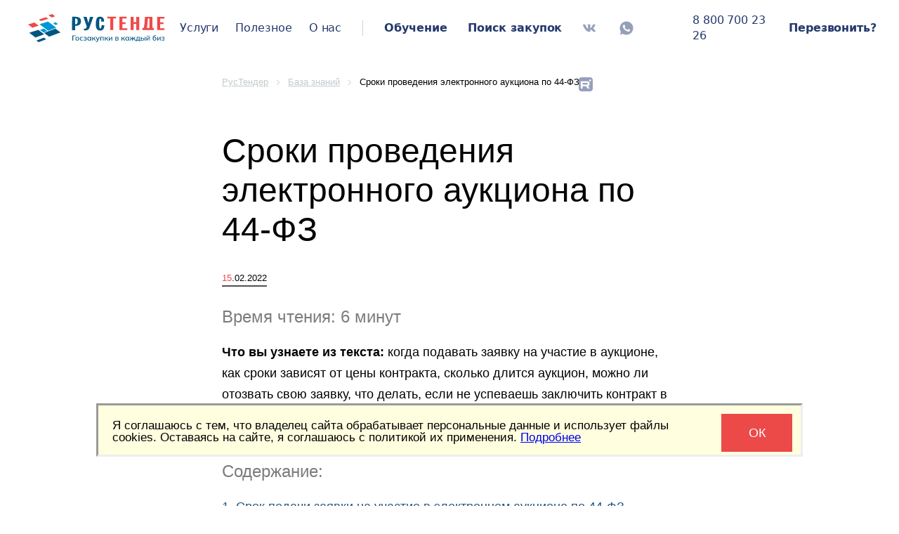

--- FILE ---
content_type: text/html; charset=UTF-8
request_url: https://tender-rus.ru/baza_znaniy/sroki-provedeniya-elektronnogo-aukciona-po-44-fz
body_size: 36817
content:

<!DOCTYPE html>
<html lang="ru" prefix="og: http://ogp.me/ns#">
	<head>
		<meta charset="utf-8">
		<meta name="viewport" content="width=device-width, initial-scale=1.0, minimum-scale=1.0, maximum-scale=3.0">
		<meta http-equiv="X-UA-Compatible" content="IE=edge">
		<meta property="fb:app_id" content="415139645493620"> 				<title>
			Сроки проведения электронного аукциона по 44-ФЗ — Рустендер		</title>
		<meta name="description" content="Когда подавать заявку на участие в аукционе, как сроки зависят от цены контракта, сколько длится аукцион, можно ли отозвать свою заявку, что делать, если не успеваешь заключить контракт в срок">
		<meta name="keywords" content="">
		<meta property="og:title" content="Сроки проведения электронного аукциона по 44-ФЗ — Рустендер">
		<meta property="og:type" content="knowledges">
		<meta property="og:url" content="https://tender-rus.ru/baza_znaniy/sroki-provedeniya-elektronnogo-aukciona-po-44-fz">
		<meta property="og:image" content="https://tender-rus.ru/site/data/thumbnails/80x80/crop/faf9dceff9603d5c457d5330dd2ad9529b4e0c8d.png">
		<meta property="og:site_name" content="РусТендер — tender-rus.ru">
		<meta name="mailru-verification" content="063ec7c1afa2a612">
		
		 		<link rel="preload" as="image" href="/site/assets/images/rustender_goszakupki_v_kazhdy_business.png">
		<link rel="preconnect" as="script" href="https://tender-rus.ru/site/assets/vendor/jquery-1.10.1.min.js">
		<link href="https://tender-rus.ru/favicon.svg" type="image/svg+xml" rel="icon">
		<link href="https://tender-rus.ru/baza_znaniy/sroki-provedeniya-elektronnogo-aukciona-po-44-fz" rel="canonical">
		<link
			href="https://fonts.googleapis.com/css?family=Fira+Sans:300,400,400i,500,700&amp;subset=cyrillic"
			rel="preconnect" as="stylesheet">

			<!-- Добавлено из basis.twig  -->
			<!--link href="https://tender-rus.ru/assets/css/doc-basis.css" rel="stylesheet"-->
			<!--link href="https://tender-rus.ru/assets/css/site-logo.css" rel="stylesheet"-->
			<link href="https://tender-rus.ru/assets/css/page-header.css?r=202103291700" rel="stylesheet">
			<!--link href="https://tender-rus.ru/assets/css/page-footer.css" rel="stylesheet"-->
			<!--link href="https://tender-rus.ru/assets/css/overrides.css" rel="stylesheet"-->
			<!-- Добавлено из basis.twig  -->

    
		<link href="https://tender-rus.ru/site/assets/css/reset.css" rel="stylesheet">
		<link href="https://tender-rus.ru/site/assets/css/ion.rangeSlider.css" rel="stylesheet">
		<link href="https://tender-rus.ru/site/assets/css/ion.rangeSlider.skinFlat.css" rel="stylesheet">
		<link href="https://tender-rus.ru/site/assets/css/jquery.fancybox.css" rel="stylesheet">
		<link href="https://tender-rus.ru/site/assets/css/dropzone.css" rel="stylesheet">
		<link href="https://tender-rus.ru/site/assets/css/dropzone_basic.css" rel="stylesheet">
		<link href="https://tender-rus.ru/site/assets/css/jquery.mCustomScrollbar.css" rel="stylesheet">
		<link href="https://tender-rus.ru/site/assets/css/sprite.css" rel="stylesheet">
		<link href="https://tender-rus.ru/site/assets/css/main.css" rel="stylesheet">
		<link href="https://tender-rus.ru/site/assets/css/lp_bg.css" rel="stylesheet">
		<!--link href="https://tender-rus.ru/site/assets/css/add.css?r=202102030900" rel="stylesheet"-->


<link href="https://tender-rus.ru/site/assets/css/add.css" rel="stylesheet">
<link href="https://tender-rus.ru/site/assets/css/random_stuff.css" rel="stylesheet">
<link href="https://tender-rus.ru/site/assets/css/w_closing_info_analyt.css" rel="stylesheet" >

<link href="https://tender-rus.ru/assets/css/site.min_partial.css?r=202102030900" rel="stylesheet">


		<!-- Yandex.Metrika counter -->
		<script type="text/javascript" >
		   (function(m,e,t,r,i,k,a){m[i]=m[i]||function(){(m[i].a=m[i].a||[]).push(arguments)};
		   m[i].l=1*new Date();k=e.createElement(t),a=e.getElementsByTagName(t)[0],k.async=1,k.src=r,a.parentNode.insertBefore(k,a)})
		   (window, document, "script", "https://mc.yandex.ru/metrika/tag.js", "ym");

		   ym(26633109, "init", {
		        clickmap:true,
		        trackLinks:true,
		        accurateTrackBounce:true,
		        webvisor:true
		   });
		</script>
		<noscript><div><img src="https://mc.yandex.ru/watch/26633109" style="position:absolute; left:-9999px;" alt="" /></div></noscript>
		<!-- /Yandex.Metrika counter -->

		<script src="https://www.google.com/recaptcha/api.js?render=6LclN48UAAAAAAJa3SoMJPh4qhH4bFHVmXdv89x7&amp;hl=ru"></script>
		<script src="https://tender-rus.ru/site/assets/vendor/jquery-1.10.1.min.js"></script>
		<script defer src="https://tender-rus.ru/site/assets/vendor/jquery.bxslider.min.js"></script>
		<script defer src="https://tender-rus.ru/site/assets/vendor/jquery.fancybox.pack.js"></script>
		<script defer src="https://tender-rus.ru/site/assets/vendor/jquery.maskedinput.min.js"></script>
		<script defer src="https://tender-rus.ru/site/assets/vendor/ion.rangeSlider.min.js"></script>
		<script defer src="https://tender-rus.ru/site/assets/vendor/jquery.carouFredSel-6.2.1-packed.js"></script>
		<script defer src="https://tender-rus.ru/site/assets/vendor/highcharts-custom_.js"></script>
		<script defer src="https://tender-rus.ru/site/assets/vendor/jquery.simplemodal.1.4.4.min.js"></script>
		<script defer src="https://tender-rus.ru/site/assets/vendor/autoNumeric.js"></script>
		<script defer src="https://tender-rus.ru/site/assets/vendor/jquery.hotkeys.js"></script>
		<script defer src="https://tender-rus.ru/site/assets/vendor/dropzone.min.js"></script>
		<script defer src="https://tender-rus.ru/site/assets/vendor/jquery.plugin.min.js"></script>
		<script defer src="https://tender-rus.ru/site/assets/vendor/jquery.countdown.min.js"></script>
		<script defer src="https://tender-rus.ru/site/assets/vendor/jquery.countdown-ru.js"></script>
		<script defer src="https://tender-rus.ru/site/assets/vendor/jquery.mCustomScrollbar.concat.min.js"></script>
		<script defer src="https://tender-rus.ru/site/assets/js/main.js?r=202102200800"></script>

		<script>
			var gRecaptchaV3SiteKey = '6LclN48UAAAAAAJa3SoMJPh4qhH4bFHVmXdv89x7';
grecaptcha.ready(function () {



grecaptcha.execute(gRecaptchaV3SiteKey, {action: 'request_footer'}).then(function (token) {
$('.js-g-recaptcha-request-footer-token').val(token);
});
grecaptcha.execute(gRecaptchaV3SiteKey, {action: 'request_lp_prep'}).then(function (token) {
$('.js-g-recaptcha-request-lp_prep-token').val(token);
});
grecaptcha.execute(gRecaptchaV3SiteKey, {action: 'request_window'}).then(function (token) {
$('.js-g-recaptcha-request-window-token').val(token);
});
});

		</script>

		<script>
			var gRecaptchaV2SiteKey = '6LcJiAoUAAAAAHvnbcISRDrIFJBMNIJUprRa2WJu';
var page_loaded = function () {
captcha = {
init: function (ids) {
var thisobj = this;
if (ids && typeof(ids) == "object" && ids.length > 0) {
ids.forEach(thisobj.add_gcaptcha);
}
},
add_gcaptcha: function (id) {
var thisobj = this;
var gsize = 'normal';
if (!!$("#" + id).length) {
gsize = $("#" + id).data('size') && $("#" + id).data('size') == 'compact' ? 'compact' : 'normal';
thisobj[id] = grecaptcha.render(id, {
'sitekey': gRecaptchaV2SiteKey,
'size': gsize,
'theme': 'light'
});
}
},
reset: function (id) {
var thisobj = this;
grecaptcha.reset(thisobj[id]);
}
}
window.Gcaptcha = captcha;
captcha.init([
'js-gcaptcha_b_analytics_order',
'js-gcaptcha_b_ecp_order',
'js-gcaptcha_b_etp_order',
'js-gcaptcha_b_trial_week',
'js-gcaptcha_bg_request',
'js-gcaptcha_callback',
'js-gcaptcha_comments',
'js-gcaptcha_contact_us',
'js-gcaptcha_fas_abuse_n',
'js-gcaptcha_fas_abuse_y',
'js-gcaptcha_planzakupok',
'js-gcaptcha_question',
'js-gcaptcha_question1',
'js-gcaptcha_subscribe',
'js-gcaptcha_subscribe_consult',
'js-gcaptcha_webinar_form_phone',
'js-gcaptcha_webinar_enroll',
'js-gcaptcha_webinar_register',
'js-gcaptcha_zakupki',
'js-gcaptcha_zayvka-roseltorg',
'js-gcaptcha_tenders_expert',
]);
}
		</script>

		
					<script>
				(function (tos) {
var _gaq = _gaq || [];
window.setTimeout(function () {
tos = (function (t) {
return t[0] == 50 ? (parseInt(t[1]) + 1) + ':00' : (t[1] || '0') + ':' + (
parseInt(t[0]) + 10);
})(tos.split(':').reverse());
window.pageTracker ? pageTracker._trackEvent('Time', 'Log', tos) : _gaq.push(['_trackEvent', 'Time', 'Log', tos]);
}, 10000);
})('00');
			</script>
					</head>


									
		    		
	<body  class="has-footer_form doc-body js-doc-body"  style="background-color:white;">
				<script>
				window.fbAsyncInit = function () {
FB.init({appId: '415139645493620', xfbml: true, version: 'v2.8'});
FB.AppEvents.logPageView();
};


// Окно успеха
function successWindowPoUp () {
$.modal.close();
var ww = $('#ww-you_are_succes_guys');
if (ww.length) {
  window.setTimeout(function() {
    $.modal.close();
  }, 4000);

  if ( (/Android|webOS|iPhone|iPad|iPod|BlackBerry|BB|PlayBook|IEMobile|Windows Phone|Kindle|Silk|Opera Mini/i.test(navigator.userAgent)) /*||
      (~["/ptest"].indexOf(location.pathname))*/){
        var success_guys = {
          Show: function(){

						window.setTimeout(function() {

						var viewport = window.visualViewport;

						var smc =   document.getElementById('simplemodal-container');
						  if ((smc !== null) && (viewport !== null)) {

						var NewZoomX = 0.8 * viewport.width / smc.offsetWidth ;
						var NewZoomY = 0.8 * viewport.height / smc.offsetHeight ;

						var NewZoom = Math.min(NewZoomX, NewZoomY);

						var umcb = (viewport.offsetLeft + ((viewport.width - smc.offsetWidth)/2)) + "px";
						smc.style.left= umcb;
						umcb = (viewport.offsetTop + ((viewport.height - smc.offsetHeight)/2)) + "px";
						smc.style.top = umcb;

						smc.style.transform = "scale(" + NewZoom + "," + NewZoom + ")";

					}

            }, 500);

        }
        };
        var modal_ok = $('#ww-you_are_succes_guys');
        modal_ok.css({"width":"320px"});
        ww.modal({
        opacity: 80,
        overlayClose: true,
        autoPosition: false,
        closeHTML: "",
        zindex: 115,
        onShow: success_guys.Show()
      });
      } else {

   ww.modal({
   opacity: 80,
   overlayClose: true,
   closeHTML: "",
   zindex: 115
 });
  }
}
}



/*
(function (d, s, id) {
var js,
fjs = d.getElementsByTagName(s)[0];
if (d.getElementById(id)) {
return;
}
js = d.createElement(s);
js.id = id;
js.src = "//connect.facebook.net/ru_RU/sdk.js";
fjs.parentNode.insertBefore(js, fjs);
}(document, 'script', 'facebook-jssdk'));*/
			</script>
			<!-- Facebook Pixel Code -->
			<script>
			/*	!function (f, b, e, v, n, t, s) {
if (f.fbq)
return;

n = f.fbq = function () {
n.callMethod ? n.callMethod.apply(n, arguments) : n.queue.push(arguments)
};
if (! f._fbq)
f._fbq = n;

n.push = n;
n.loaded = !0;
n.version = '2.0';
n.queue = [];
t = b.createElement(e);
t.async = !0;
t.src = v;
s = b.getElementsByTagName(e)[0];
s.parentNode.insertBefore(t, s)
}
/*(window, document, 'script', 'https://connect.facebook.net/en_US/fbevents.js');
fbq('init', '1457184814315792');
fbq('track', 'PageView');*/
			</script>
			<noscript>
						</noscript>
			<!-- End Facebook Pixel Code -->
		
			

			<div id="body" style="width:100%; overflow-x:hidden;">
	   
	<header>
		<div
			class="b-navbar-2 b-navbar-4"
		>
			<div
				class="rt-logo-4" style="margin-left:40px;"
			>
							<a
					href="https://tender-rus.ru/"
				>
					<div style="width:100%; height:100%;"></div>
				</a>
						</div>


			<div  class="b-it">

				<!------------------>
				<nav >
			    		<ul >




	
	  		  		<li>
						  	<a href="https://tender-rus.ru/uslugi-i-ceny" >
					<p class="red-colored">Услуги</p>
					</a>
							<div class="b-sub" >
		<div class="b-vmid">
			<div class="b-colset h-clearfix">
				<div class="col">
        <ul>




	   						<p class="chapter-2">Финансовые услуги</p>
				



					 							<li>
					<span class="b-badge">ХИТ</span>
					<a href="https://tender-rus.ru/bg">Независимая гарантия<br>
						<span class="main-meny-b-sub-little">Выпуск за 2 часа</span></a>
				</li>
													 							<li><a href="https://tender-rus.ru/kik">Кредит на исполнение контракта</a></li>
								


									   						<p class="chapter-2">Тендерные услуги</p>
				



					 								<li>
						<span class="b-badge">Скидки</span>
						<a href="https://tender-rus.ru/tender-support">Тендерное сопровождение</a>

					</li>
													 							<li><a href="https://tender-rus.ru/tariffsmaly">Малые закупки</a></li>
													 							<li><a href="https://tender-rus.ru/imushhestvennye-torgi">Имущественные торги</a></li>
													 							<li><a href="https://tender-rus.ru/registration1">Электронное актирование</a></li>
													 							<li><a href="https://tender-rus.ru/pp99">Аккредитация опыта</a></li>
													 							<li><a href="https://tender-rus.ru/usluga-ecp-na-sotrudnika">Услуга ЭЦП на сотрудника</a></li>
													 							<li><a href="https://tender-rus.ru/eis">Регистрация в ЕИС и на любой ЭТП</a></li>
													 							<li><a href="https://tender-rus.ru/tz_zakazchik">Техническое задание для заказчика</a></li>
													 									<li>
							<span class="b-badge">ХИТ</span>
							<a href="https://zakupki.tender-rus.ru/#/">Поиск закупок
								</a>
						</li>

											


									   						<p class="chapter-2">Обучение</p>
				



					 							<li><a href="https://tender-rus.ru/lp_learning">Госзаказ 44-ФЗ для поставщиков</a></li>
								


								
					<div class="h-float_r promo-in-menu">
			<div class="b-vmid">
				<div class="b-special">
										<!--
					<p class="chapter">Специальное предложение</p>
					<div class="text">
						<p class="large"><a href="/lp_learning">Практический онлайн курс по получению заказов через государственные тендеры</a></p>
					</div>
					-->
				</div>
			</div>
		</div>
	</ul>
</div>
</div>
</div>
</div>


		</li>
	    		
	  		  		<li>
							<a>
					<p class="red-colored">Полезное</p>
				</a>
							<div class="b-sub" >
		<div class="b-vmid">
			<div class="b-colset h-clearfix">
				<div class="col">
        <ul>




	   		
		
						<li><a href="https://tender-rus.ru/news">Новости</a></li>

		    			   		
		
						<li><a href="https://tender-rus.ru/baza_znaniy">База знаний</a></li>

		    			   		
		
						<li><a href="https://tender-rus.ru/tenders_expert">Вопрос экспертам</a></li>

		    			   		
		
						<li><a href="https://tender-rus.ru/webinars">Видео</a></li>

		    			   		
		
						<li><a href="https://tender-rus.ru/doks">Документы</a></li>

		    			   		
		
						<li><a href="https://tender-rus.ru/zakonodatelstvo">Законодательство</a></li>

		    			   		
		
						<li><a href="https://tender-rus.ru/spisok-dlya-ecp">Тендерные площадки</a></li>

		    			   		
		
						<li><a href="https://tender-rus.ru/okpd">Коды ОКПД 2</a></li>

		    			   		
		
						<li><a href="https://tender-rus.ru/okved">Коды ОКВЭД 2</a></li>

		    			   		
		
						<li><a href="https://tender-rus.ru/cadesplugin">Электронная подпись документов</a></li>

		    		
					<div class="h-float_r promo-in-menu">
			<div class="b-vmid">
				<div class="b-special">
										<!--
					<p class="chapter">Специальное предложение</p>
					<div class="text">
						<p class="large"><a href="/lp_learning">Практический онлайн курс по получению заказов через государственные тендеры</a></p>
					</div>
					-->
				</div>
			</div>
		</div>
	</ul>
</div>
</div>
</div>
</div>


		</li>
	    		
	  		  		<li>
						  	<a href="https://tender-rus.ru/o-nas" >
					<p class="red-colored">О нас</p>
					</a>
							<div class="b-sub" >
		<div class="b-vmid">
			<div class="b-colset h-clearfix">
				<div class="col">
        <ul>




	   		
		
						<li><a href="https://tender-rus.ru/reviews">Отзывы</a></li>

		    			   		
		
						<li><a href="https://tender-rus.ru/o-nas#anc_3">История</a></li>

		    			   		
		
						<li><a href="https://tender-rus.ru/contact">Контакты</a></li>

		    			   		
		
						<li><a href="https://tender-rus.ru/o-kompanii/partners_zaivka">Сотрудничество</a></li>

		    			   		
		
						<li><a href="https://tender-rus.ru/sertifikaty-i-svidetelstva">Официальная информация</a></li>

		    		
					<div class="h-float_r promo-in-menu">
			<div class="b-vmid">
				<div class="b-special">
										<!--
					<p class="chapter">Специальное предложение</p>
					<div class="text">
						<p class="large"><a href="/lp_learning">Практический онлайн курс по получению заказов через государственные тендеры</a></p>
					</div>
					-->
				</div>
			</div>
		</div>
	</ul>
</div>
</div>
</div>
</div>


		</li>
	    		
	  	
	</ul>


				</nav>

				<nav style="display:none;"></nav>
			</div>
			<div class="b-learning-searching">
				<a>
					<p style="border-right: solid; border-color:rgb(37, 57, 110, 0.24); border-bottom: none; border-width:1px;">&nbsp</p>
				</a>
			</div>
			<div class="b-learning-searching">
				<a
					href="https://tender-rus.ru/learning?utm_source=poisk&utm_medium=poisk&utm_campaign=poisk"
				>
					<p class="red-colored">&nbsp;Обучение</p>
				</a>
			</div>
			<div class="b-learning-searching">
				<a href="https://zakupki.tender-rus.ru">
					<p class="red-colored">&nbsp;Поиск&nbsp;закупок </p>
				</a>
			</div>

			<div class="b-learning-searching" style="margin-left:auto;">

			<a href="https://vk.com/rustender" target="_blank">
				<svg width="30" height="20" viewBox="0 0 20 20" fill="none">
	<g opacity="0.48">
	<path d="M18.5748 5.38667C18.6982 4.96972 18.5748 4.66284 17.9811 4.66284H16.0163C15.516 4.66284 15.2858 4.92636 15.1624 5.21991C15.1624 5.21991 14.1617 7.65827 12.7473 9.2394C12.2904 9.6964 12.0802 9.84319 11.8301 9.84319C11.7067 9.84319 11.5165 9.6964 11.5165 9.27944V5.38667C11.5165 4.88632 11.3764 4.66284 10.9628 4.66284H7.87391C7.56035 4.66284 7.37355 4.89636 7.37355 5.11315C7.37355 5.58679 8.08074 5.69687 8.15414 7.03116V9.92659C8.15414 10.5604 8.0407 10.6771 7.79055 10.6771C7.1234 10.6771 5.50223 8.2287 4.54156 5.42671C4.34812 4.883 4.15793 4.66284 3.65426 4.66284H1.68945C1.12906 4.66284 1.01562 4.92636 1.01562 5.21991C1.01562 5.74022 1.68277 8.32546 4.12117 11.7412C5.74566 14.0728 8.03394 15.3371 10.1154 15.3371C11.3663 15.3371 11.5198 15.0569 11.5198 14.5733C11.5198 12.345 11.4064 12.1348 12.0335 12.1348C12.3237 12.1348 12.824 12.2816 13.9916 13.4057C15.3258 14.74 15.546 15.3371 16.2932 15.3371H18.2579C18.8183 15.3371 19.1019 15.0569 18.9384 14.5031C18.5648 13.339 16.0396 10.9439 15.9263 10.7838C15.6361 10.4102 15.7194 10.2434 15.9263 9.90979C15.9296 9.90655 18.3279 6.53081 18.5748 5.38667Z" fill="#25396E"/>
	</g>
	      </svg>

		  </a>

			<a href="https://wa.me/79038587323" target="_blank">
				<svg width="20" height="20" viewBox="0 0 20 20" fill="none" xmlns="http://www.w3.org/2000/svg">
<g opacity="0.48" clip-path="url(#clip0_1_1445)">
<path d="M10 0.507812C4.75781 0.507812 0.507812 4.75781 0.507812 10C0.507812 11.918 1.07812 13.707 2.05859 15.1992L0.835938 19.3398L5.13672 18.1484C6.55859 19 8.22266 19.4883 10 19.4883C15.2422 19.4883 19.4922 15.2383 19.4922 9.99609C19.4922 4.75781 15.2422 0.507812 10 0.507812Z" fill="#25396E"/>
<path d="M15.2147 12.6054C15.203 12.4804 15.1288 12.3711 15.0155 12.3203C14.2499 11.9687 13.4804 11.6172 12.7147 11.2656C12.6288 11.2265 12.5233 11.2461 12.4608 11.3203L11.4218 12.4922C11.3397 12.5859 11.2108 12.6172 11.0975 12.5703C10.5585 12.3476 9.83192 11.9726 9.09755 11.3398C8.21864 10.5859 7.70302 9.77732 7.41396 9.24997C7.55849 9.15232 7.95302 8.85935 8.1288 8.31638C8.1288 8.31247 8.13271 8.30857 8.13271 8.30857C8.24208 7.97263 8.21864 7.60935 8.09755 7.27732C7.89052 6.72654 7.47646 5.66013 7.3163 5.49607C7.28896 5.46872 7.25771 5.44138 7.25771 5.44138C7.14052 5.33591 6.98817 5.27732 6.82802 5.2695C6.77333 5.2656 6.71474 5.2656 6.65224 5.2656C6.47255 5.26169 6.31239 5.26169 6.19521 5.27732C5.86317 5.32419 5.62099 5.54685 5.46864 5.73435C5.28505 5.957 5.0663 6.28904 4.92177 6.72654C4.91005 6.7656 4.89833 6.80075 4.88661 6.83982C4.72646 7.3945 4.75771 7.98825 4.94911 8.53513C5.1288 9.04685 5.39052 9.65622 5.78505 10.3008C6.45302 11.3984 7.17958 12.0781 7.67177 12.5273C8.22646 13.039 8.91396 13.6679 10.0038 14.1914C11.0116 14.6758 11.9257 14.8554 12.539 14.9297C12.789 14.9531 13.2499 14.957 13.7772 14.7578C14.0194 14.664 14.2225 14.5508 14.3866 14.4297C14.8202 14.1211 15.1249 13.6562 15.203 13.1328C15.203 13.1289 15.203 13.125 15.203 13.1211C15.2304 12.9218 15.2265 12.75 15.2147 12.6054Z" fill="white"/>
</g>

</svg>


		  </a>
			<a href="https://rutube.ru/channel/48632413" target="_blank" style="margin-right:30px;">
				<svg  width="20" height="20" style="vertical-align: middle;"><g><image  x="0" y="0" xlink:href="[data-uri]"/></g></svg>

			</a>
	</div>

	    <div class="b-learning-searching">
			   <a href="tel:88007002326">
		   	<p class="red-colored" style="cursor:pointer; font-weight: 500;">8 800 700 23 26</p>
	      </a>
    	</div>

			<div class="b-learning-searching js-callback">
					<a>
					<p class="red-colored" style="margin-right:20px; cursor:pointer;">Перезвонить?</p>
				</a>
			</div>



		</div>





		<!--/div-->

   <div class="b-navbar-2 b-navbar-4" style="z-index:0; position:static"></div>

	</header>
	<!-- /header -->
	<!--div id="shapka" style="left: 0; top: 0;	position:fixed;	z-index:5; width:100vw; background:white">
	<article class="page-header__box page-header__box--fixed-h page-header__box--pd-sides page-header__box--pd-v-sides l-page-header__box l-page-header__box--column-adaptive
			l-page-header__box--items-centered-v l-page-header__box--sb">



		<section class="page-header__text page-header__text--mb-adaptive" style="float:left;">
			<article class="site-logo site-logo--mb-adaptive">
				<span>
										<a  href="/" style="text-decoration: none;" >
										<img class="site-logo__image" src="https://tender-rus.ru/assets/img/components/site-logo/logo-1.png" width="197" height="46" alt="">
									  </a>
									</span>
			</article>
			<br>Госзакупки в каждый бизнес
		</section>

		<section class="page-header__box l-page-header__box" style="float:right;">

			<article class="site-logo site-logo--mb-adaptive" style="margin-right:2.5rem; float:left;">

				<a  href="https://t.me/tender_rus" style="text-decoration: none;" onclick="ym(26633109,'reachGoal','telegram');" target="_blank">

					  <span 	style="display:block;  ">
				  	<img style="vertical-align: middle;" src="https://tender-rus.ru/site/assets/images/write_to_telegram.png" width="25" height="25" alt=""></img>
						<span style=" color:black;">	Написать в telegram</span>
				  	</span>

		    </a>
	      <span 	style="display:block; height:10px;">
				</span>
				<a  href="https://wa.me/79038587323" style="text-decoration: none;" onclick="ym(26633109,'reachGoal','whatsapp');" target="_blank">

					  <span 	style="display:block;">
				  	<img style="vertical-align: middle;" src="https://tender-rus.ru/site/assets/images/write_to_whatsapp.png" width="25" height="25" alt=""></img>
						<span style=" color:black;">	Написать в whatsapp</span>
				  	</span>

		    </a>

			</article>

			<a
				class="page-header__link page-header__link--small page-header__box l-page-header__box l-page-header__box--column
					l-page-header__box--sb l-page-header__box--items-centered-v"
				href="mailto:mail@tender-rus.ru" onclick="ym(26633109,'reachGoal','click_mail@tender-rus.ru');">
				<img class="page-header__icon page-header__icon--mb-tiny" src="https://tender-rus.ru/assets/img/components/page-header/letter.png" width="22" height="16" alt=""> mail@tender-rus.ru
			</a>
			<a
				class="page-header__link page-header__link--small page-header__box page-header__box--ml l-page-header__box
					l-page-header__box--column l-page-header__box--sb l-page-header__box--items-centered-v"
				href="tel:88007002326" onclick="ym(26633109,'reachGoal','call_23-26');">
				<img class="page-header__icon page-header__icon--mb-tiny" src="https://tender-rus.ru/assets/img/components/page-header/phone.png" width="16" height="22" alt="">
				<b>8 800 700 23 26</b>
			</a>
			<button type="button" class="btn-styled_1 red  is-a js-callback" style="margin-left:2.5rem">Заказать звонок</button>
		</section>
	</article>


</div-->  

		
				<header class="page-header l-doc-body__header" style="display:block; margin: 0;">
					





					<div id="js-callback" class="b-callback" style="background: darkgray;">
						<div class="title">
							Заказать обратный звонок
							<button type="button" class="btn-close js-close">
								<i class="spt spt-ico_x_22x22"></i>
							</button>
						</div>
						<div class="h-steps">
							<div class="h-step a">
								<form class="f-callback" action="/js_ajax.php" onsubmit="ym(26633109,'reachGoal','zakaz_zvonok');">
									<input type="hidden" name="js_callback_info" value="">
									<ul class="h-flds">
										<li>
											<div class="control-group cg-name">
												<label class="control-label">Имя</label>
												<div class="controls">
													<input type="text" name="name" class="hlp_required" placeholder="Имя">
													<div class="err_str">некорректное значение</div>
												</div>
											</div>
										</li>
										<li>
											<div class="control-group cg-phone">
												<label class="control-label">Телефон</label>

												<div class="controls">
													<input type="text" name="phone" class="hlp_required hlp_mask_phone" placeholder="+7 (___) ___-__-__">
													<div class="err_str">некорректное значение</div>
												</div>
											</div>
										</li>
										<li>
											<div id="js-gcaptcha_callback" class="b-gcaptcha"></div>
										</li>
									</ul>
																		<p class="b-policy ">
    Отправляя нам данные, вы подтверждаете, что ознакомлены с условиями
    <a target="_blank" href="https://tender-rus.ru/politika_person_dan">
      <span style="color:darkblue; font-weight:700;">Политики конфиденциальности</span></a>
    и согласны на обработку персональных данных
</p>

									<div class="control-group">
										<div class="controls">
																							<input type="hidden" name="where2send" value="a">
																						<input type="hidden" name="action" value="call_order_top">
											<input type="submit" class="button" id="call_back"  onclick="yaCounter26633109.reachGoal('otpravkazayavki');"  value="Заказать звонок">
										</div>
									</div>
								</form>
							</div>

							<div class="h-step h-final">
								<div style="padding-top: 50px;">Спасибо за обращение! Мы свяжемся с Вами в ближайшее время.
								</div>
							</div>
						</div>
					</div>



					


			<!--/header-->


				
					<!-- Мобильная зеленая кнопка  -->

				  					<style>

					.mobile_call_button {
			        width: 100px;
					    height: 70px;
					    background: #38BA38;
					    font-family:Arial, Verdana, sans-serif;
			        font-size: 22px;
					    line-height: 70px;
					    vertical-align: middle;
			      	position: fixed;
				    	top: 0;
			        				    	left: 0;
					    z-index: 900;
				    	visibility: hidden;
					}

					.mobile_call_phone {
				  		border-radius: 35px;
	            background: rgba(150, 179, 200, 0.2);
            	backdrop-filter: blur(12px);
			        position: fixed;
				    	top: 0;
			        				    	left: 0;
					    z-index: 900;
				    	visibility: hidden;
					}

					#green_mobile_call_div:hover {
					 background: #88DD88;
					}

					#green_mobile_call_a {
			          color: #ffffff;
			    			text-align: center;
								text-decoration: none;
								height: 100%;
			    }

					.under_mobile_call_button {
			        width: 100%;
				    	height: 70px;
			    		left: 0;
			    		visibility: hidden;
					}

					.trubka_center {
					  vertical-align: middle;
			      text-align: center;
					}

					.analyt_red_vidget {
					    position: fixed;
							width: 189.73px;
							height: 54.11px;
					    font-family: CBKRobotoLight,sans-serif;
					    font-style: normal;
					    text-transform: none;
					    text-shadow: none;
					    z-index: 900;
          }

					.analyt_red_vidget.mobile {
							width: 135.17px;
              height: 38.55px;
          }

					/* Rectangle 4 */
				.red_vidget_rectangle_4 {
					position: relative;
					width: 100%;
					height: 100%;
					left: 0px;
					top: 0px;

					background: linear-gradient(179.98deg, #E94B4E 0.04%, #E94B4E 0.06%, #FC0D1B 219.83%);
					box-shadow: inset 0px -7px 15px rgba(0, 0, 0, 0.25);
					border-radius: 6px;

					font-family: Fira Sans;
          font-style: normal;
          font-weight: bold;
          font-size: 16.4384px;
          line-height: 20px;
					color: #FFFFFF;

					cursor: pointer;
			}


			.red_vidget_rectangle_4.mobile {
        font-size: 12px;
				line-height: 14px;
      }

			.red_vidget_rectangle_4::before {
				position: absolute;
				content: "";
				width: 100%;
				height: 100%;
				left: 0px;
				top: 6px;

				background: #A8000A;
				box-shadow: 0px 0px 6.0645px rgba(2, 21, 46, 0.3);
				border-radius: 12px;
				z-index:-1;


		}

		.red_vidget_rectangle_4::after {
			position: relative;
			content: "";
			width: 49px;
			height: 47px;

      background-image: url("https://tender-rus.ru/site/assets/images/red_vidget_graph.png");
			background-size: cover;

			box-shadow: 0px 5.33719px 5.33719px rgba(0, 0, 0, 0.15), inset 0px -1.86181px 3.72362px rgba(0, 0, 0, 0.25);
      border-radius: 6.03332px;

			float:right;
			z-index:1;

			top: 50%;
			transform: translate(0, -50%);
			margin-right: -24px;

		}

		.red_vidget_rectangle_4.mobile::after {
			width: 35px;
			height: 33px;
			margin-right: -16px;
		}

		.red_vidget_rectangle_4 p {
		   margin: 0;
		   position: absolute;
		   top: 50%;
		   transform: translate(0, -50%);
		 }


.dog_red_vidget {
		position: fixed;
		width: 189.73px;
		height: 54.11px;
		font-family: Arial, Helvetica, sans-serif;
    font-style: normal;
    font-weight: 900;
    font-size: 15px;
    line-height: 18px;
		align-items: center;
		display: inline-flex;
    color: #FFFFFF;
		background: linear-gradient(180deg, #EB4146 0%, #C12025 99.99%, #EB4146 100%);
    border-radius: 14px;
		z-index: 900;
}

.dog_red_vidget.mobile {
		width: 135.17px;
		height: 38.55px;
}

.dog_red_vidget_picture {
	position: relative;
	content: "";
	width: 41px;
	height: 52px;

	background-image: url("https://tender-rus.ru/site/assets/images/dog_little.png");
	background-size: cover;

	z-index:1;
	margin-left: 20px;

}

					</style>



					<script type="text/javascript">

					/* Прокрутка страницы наверх */
						function page_up() {
							$('html, body').animate({
               scrollTop: 0
               }, {
                duration: 370,   // по умолчанию «400»
                easing: "linear" // по умолчанию «swing»
              });

						}



					// Мобильное меню
               if (/Android|webOS|iPhone|iPad|iPod|BlackBerry|BB|PlayBook|IEMobile|Windows Phone|Kindle|Silk|Opera Mini/i.test(navigator.userAgent)) {
								 var $doc = $('.js-doc-body');
								 var $it = $('.js-site-navbar__it');
								 //var $menuTrigger = $('.js-site-navbar__menu');
								 var $menuTrigger = $('.js-site-navbar__it');
								 var $mainmenu = $('#main_menu_for_mobile');
								 var $ph_t_w = $('#phone_telegram_whatsapp');

								 //alert('1');
								 if ($it.length && $menuTrigger.length) {

								 //alert('2');
								 var classMenuTriggerActive = $menuTrigger.data('class_is_open');
								 var classItActive = $it.data('class_is_open');
								 $menuTrigger.on('click', function (e) {
								 	//e.preventDefault();

								 	if (!$menuTrigger.hasClass(classMenuTriggerActive)) {
								 		//	alert('none');
								 		$doc.css({top: 'auto'});
								 		$doc.removeClass('doc-body--noscroll');
								 		$(window).scrollTop(sessionStorage.getItem('bodyScrollTop'));
								 		$it.removeClass(classItActive);
								 		$menuTrigger.removeClass(classMenuTriggerActive);
								 		if ($mainmenu) {
								 			$mainmenu.css('display', 'none');
								 		}
								 		if ($ph_t_w) {
								 			$ph_t_w.css('display', 'unset');
								 		}

								 	} else {
								 		 // alert('unset');
								 		var scroll_top = $(window).scrollTop();
								 		sessionStorage.setItem('bodyScrollTop', scroll_top);
								 		$doc.css({top: -scroll_top + 'px'});
								 		$doc.addClass('doc-body--noscroll');
								 		$it.addClass(classItActive);
								 		$menuTrigger.addClass(classMenuTriggerActive);
								 		if ($mainmenu) {
								 		$mainmenu.css('display', 'unset');
								 		}
								 		if ($ph_t_w) {
								 			$ph_t_w.css('display', 'none');
								 		}
								 	}
								 });
								  }
								 }


								 function mobile_menu_open_close() {
                     const mobile_menu = document.getElementById('this_is_mobile_menu');
                     const mobile_menu_button = document.getElementById('this_is_mobile_menu_button');
                     if (mobile_menu_button.classList.contains('menu-button-mobile-open')) {

                         mobile_menu_backward();
                         mobile_menu_button.classList.remove('menu-button-mobile-open');
                         mobile_menu.style.display = 'none';
                     } else {
                         mobile_menu_button.classList.add('menu-button-mobile-open');
                         mobile_menu.style.display = 'block';
                     }
                 };


                 function mobile_menu_backward() {
									 let mobile_menu_level_2 = document.getElementsByClassName('js-mobile-menu-level-2');

									 for (let level_2 of mobile_menu_level_2) {
										 if (level_2.classList.contains('mobile_menu_inner-open')) {
	                        level_2.classList.remove('mobile_menu_inner-open');
											}
                   }
									const shev = document.getElementById('this_is_backward_menu_button');
									if (shev) {
										shev.style.display = 'none';
                       }
									let menum = document.getElementsByClassName('js-mobile_menu_inner_control-4');
											for (let menum_i of menum) {
												menum_i.style.display = '';
	 								   }

                };

                 function show_close_mobile_menu_inner(menu_id) {
                    const menu = document.getElementById(menu_id);
									  const shev = document.getElementById('this_is_backward_menu_button');
										let menum = document.getElementsByClassName('js-mobile_menu_inner_control-4');
										for (let menum_i of menum) {
										 menum_i.style.display = 'none';
 								   }
                  if (menu && shev) {
                   if (menu.classList.contains('mobile_menu_inner-open')) {
                        menu.classList.remove('mobile_menu_inner-open');
                        shev.style.display = 'none';
                   } else {
                        menu.classList.add('mobile_menu_inner-open');
                        shev.style.display = 'inherit';
                   }
                 }
                };
					// Мобильное меню КОНЕЦ



			          function viewportHandler() {

                if (/Android|webOS|iPhone|iPad|iPod|BlackBerry|BB|PlayBook|IEMobile|Windows Phone|Kindle|Silk|Opera Mini/i.test(navigator.userAgent) /*||
							      (~["/ptest"].indexOf(location.pathname))*/) {

								var path = window.location.pathname;
								path = "/"; /* для всех как для главной */

					      var viewport = window.visualViewport;

								//if (/\/ptest|\//i.test(path)) {
								if (path == "/") {
									document.getElementById('body').style.width=viewport.width/* * viewport.scale*/ + "px";
								} else {
									document.getElementById('body').style.width=window.innerWidth + "px";
								}


/*Новое Верхнее меню для мобильных mavbar-2*/
                var element = document.getElementById('mobile_site_navbar-2');
								var element1 = document.getElementById('this_is_mobile_menu');
								if (element && element1) {
									if (path == "/") {
									  element.style.width=viewport.width/* * viewport.scale*/ + "px";
										element1.style.width=viewport.width/* * viewport.scale*/ + "px";
								  }
																	  //if (/\/ptest|\//i.test(path)) {
											element.style.top = viewport.offsetTop + "px";
											element1.style.top = viewport.offsetTop + "px";

		  					}



/*Верхнее меню для мобильных*/
/*
                var element = document.getElementsByClassName('b-navbar site-navbar')[0];
								if (element) {
									if (path == "/") {
									  element.style.width=viewport.width * viewport.scale + "px";
								  }
									var $ph_m_m = $('#phone_on_mobile_menu');
									if((window.pageYOffset + viewport.offsetTop)>160){
											element.style.top = viewport.offsetTop + "px";
											if ($ph_m_m) {
												$ph_m_m.css('display', 'unset');
											}
									}	else {
										  //if (/\/ptest|\//i.test(path)) {
											if (path == "/") {
											element.style.top = 160 - viewport.offsetTop + "px";
										} else {
											element.style.top = 160 - (viewport.offsetTop + window.pageYOffset) + "px";
										}
											if ($ph_m_m) {
												$ph_m_m.css('display', 'none');
											}
									}
								}
*/

/* Разворачивающееся меню для мобильника */
                element = document.getElementsByClassName('page-header__nav-list l-page-header__nav-list l-page-header__nav-list--items-centered js-page-header__nav-list')[0];
								if (element) {
									element.className = "";
								}


/* красный виджет бесплатная аналитика */
								var rvba = document.getElementsByClassName('analyt_red_vidget mobile')[0];
								if (rvba) {
									  rvba.style.transform = "scale(" + (1/viewport.scale) + "," + (1/viewport.scale) + ")";

    			          rvba.style.top = (viewport.height  + viewport.offsetTop - ((1/viewport.scale) * 110) - (rvba.offsetHeight / 2))  + "px";
										rvba.style.bottom = "unset";

                    rvba.style.left = (viewport.offsetLeft + ((1/viewport.scale) * 80) - (rvba.offsetWidth / 2))  + "px";

							  }

								var m_c_b = document.getElementsByClassName('mobile_call_phone____')[0];   // убрал кнопку с телефоном
								var t_c = document.getElementsByClassName('trubka_center')[0];
							/*	var u_m_c_b = document.getElementsByClassName('under_mobile_call_button')[0]; */
								if (m_c_b && t_c) {

					      if((window.pageYOffset + viewport.offsetTop)>50){
/*Зеленая кнопка*/

										var umcb = ((viewport.height  + viewport.offsetTop) - ((1/viewport.scale) * 70)) + "px";
										m_c_b.style.top = umcb;
							//			m_c_b.style.background = "#38BA38";

										var umcb = ((1/viewport.scale) * 70) + "px";
										m_c_b.style.height = umcb;
										t_c.style.height = umcb;
										m_c_b.style.borderRadius = ((1/viewport.scale) * 35) + "px";
							//			document.getElementsByClassName('under_mobile_call_button')[0].style.height = umcb;
							//			m_c_b.style.lineHeight = umcb;
							//			var umcb = ((1/viewport.scale) * 24) + "px";
							//			m_c_b.style.fontSize = umcb;

							//			var t_c = document.getElementsByClassName('trubka_center')[0];
							//			if (t_c) {
							//			t_c.width = String(22 / viewport.scale);
							//			t_c.height = String(23 / viewport.scale);
							//		  }

										var umcb = viewport.offsetLeft + viewport.width - m_c_b.offsetWidth + "px";
										m_c_b.style.left = umcb;

										var umcb = viewport.width + "px";
				      //      m_c_b.style.width = umcb;
							//			u_m_c_b.style.width = umcb;

										m_c_b.style.visibility = "visible";
							//			u_m_c_b.style.visibility = "visible";

			            } else {
									  m_c_b.style.visibility = "hidden";
							//			u_m_c_b.style.visibility = "hidden";

							    }
						    }
					    }
					}
					   

					</script>

					<!-- Мобильная зеленая кнопка  -->



				</header>

			<div style="padding: 0 calc((100% - 1648px) / 2)">
				</div>
			<style>
a {
	scroll-margin-top: 113px;  }
</style>
<div class="c-content b-content">
	<div class="wrapper">

		<aside class="b-sidebar_left">
	<div id="js-fixed_float_chapters"
		 class="b-anchors"
		 data-floater_start_offset="124">
		<div class="b-floater">
			<ol>
				<li></li>
			</ol>
		</div>
	</div>
	&nbsp;
</aside>

				<div id="js-floater_neighbor_chapters"
			 class="content">
			<div class="page">
				<ul class="m-bcrumbs h-clearfix" style="">
            <li>
                                                <i class="arr-4"></i><a href="/">РусТендер</a><i class="arr spt spt-rarr_4x7"></i>
                                    </li>
            <li>
                                                <i class="arr-4"></i><a href="/baza_znaniy">База знаний</a><i class="arr spt spt-rarr_4x7"></i>
                                    </li>
            <li>
                            Сроки проведения электронного аукциона по 44-ФЗ
                    </li>
    </ul>
				<h1>Сроки проведения электронного аукциона по 44-ФЗ</h1>
				<p class="cntnt_date"><span><span
							  class="red">15</span>.02.2022</span>
				</p>
				<p class="text-c_under_header" dir="ltr"><sub>Время чтения: 6 минут</sub></p>
<p dir="ltr"><sub><strong>Что вы узнаете из текста:</strong> когда подавать заявку на участие в аукционе, как сроки зависят от цены контракта, сколько длится аукцион, можно ли отозвать свою заявку, что делать, если не успеваешь заключить контракт в срок&nbsp;</sub>&nbsp;</p>
<p class="text-c_under_header" dir="ltr">&nbsp;</p>
<p class="text-c_under_header" dir="ltr"><sub>Содержание:</sub></p>
<p dir="ltr"><a href="#skr">1. Срок подачи заявки на участие в электронном аукционе по 44-ФЗ</a></p>
<p dir="ltr"><a href="#pr">2. На сколько продлевают срок подачи, если меняется документация</a></p>
<p dir="ltr"><a href="#no">3. Когда можно отозвать заявку, если передумали участвовать</a></p>
<p dir="ltr"><a href="#sh">4. Сколько длится шаг аукциона</a></p>
<p dir="ltr"><a href="#skl">5. Сколько рассматривают заявки на участие в аукционе</a></p>
<p dir="ltr"><a href="#vopr">6. Когда можно задавать заказчику вопросы, если что-то не понятно в проведении аукциона</a></p>
<p dir="ltr"><a href="#itog">7. Через сколько дней после подведения итогов заключается контракт</a></p>
<p dir="ltr"><a href="#kak">8. Как продлить сроки заключения контракта по результатам аукциона</a></p>
<p dir="ltr"><a href="#kogda">9. Когда жаловаться в ФАС</a></p>
<p>
<div class="b-text_grey">
<p>Участвуем в аукционе за вас в любое время суток. Полное сопровождение от регистрации в ЕИС до победы и подписания контракта</p>
<p><a href="/tender-support" target="_blank"><strong>ВЫБРАТЬ ТАРИФ</strong></a></p>
</div>
</p>
<h2 dir="ltr"><a name="skr"></a>Срок подачи заявок на участие в аукционе</h2>
<p dir="ltr">Подавать заявку на участие в аукционе можно с того момента, как заказчик опубликует в ЕИС извещение о проведении закупки.&nbsp;</p>
<p dir="ltr">&nbsp;</p>
<ul>
<li>В аукционах до 300 млн. руб. &mdash; срок подачи <strong>7 дней</strong></li>
<li>В строительных аукционах* до 2 млрд. руб. &mdash;&nbsp; срок подачи <strong>7 дней</strong></li>
<li>Во всех остальных случаях &mdash; срок подачи <strong>15 дней</strong></li>
</ul>
<p dir="ltr">&nbsp;</p>
<div class="b-text_grey">
<p dir="ltr"><sub>* Под строительным аукционом мы имеем в виду работы по строительству, реконструкции, капитальному ремонту объектов капитального строительства</sub></p>
</div>
<p>&nbsp;</p>
<p dir="ltr">&nbsp;</p>
<p><img src="/site/data/uploaded/2022/photo_2022-02-16_14-04-00.jpg" border="0" width="1023" height="1280" /></p>
<h2 dir="ltr"><a name="pr"></a>Внесение изменений в документацию</h2>
<p dir="ltr">Бывают случаи, когда необходимо внести изменения в само извещение или документацию. Заказчик имеет право изменить извещение не менее чем за <strong>1 рабочий день </strong>до даты окончания срока подачи заявок на участие.&nbsp;</p>
<p dir="ltr">&nbsp;</p>
<p dir="ltr">При этом срок подачи продлевается:</p>
<ul>
<li>На <strong>3 дня</strong> &mdash; если срок подачи был <strong>7 дней</strong>&nbsp;</li>
<li>На <strong>7 дней</strong> &mdash; если срок подачи был <strong>15 дней&nbsp;</strong></li>
</ul>
<p dir="ltr">&nbsp;</p>
<hr />
<p>&nbsp;</p>
<h2><a name="no"></a>Отмена закупки или отзыв заявки</h2>
<p dir="ltr">Если заказчик решил отказаться от проведения аукциона, то он может это сделать за <strong>1 рабочий день</strong> до даты окончания срока подачи заявок.</p>
<p dir="ltr">Если участник решил отозвать свою заявку, он может это сделать в любой момент до окончания срока приема. Если он не успеет отозвать, его первую часть рассмотрят и, в случае ее соответствия, участника допустят до аукциона. Однако можно потом не подавать ценовые предложения.</p>
<hr />
<p>&nbsp;</p>
<h2 dir="ltr"><a name="sh"></a>Подача ценовых предложений</h2>
<p>Один из этапов аукциона &mdash;&nbsp; подача ценовых предложений. В назначенное заранее время участники заходят на электронную площадку и предлагают свою цену за исполнение контракта. Затем, в ходе аукциона, поочередно снижают свои предложения.&nbsp;</p>
<ol>
<li>Подача предложений начинается <strong>через 2 часа</strong> после окончания срока подачи заявок (п. 23 ч. 1 ст. 42 44-ФЗ)</li>
<li>Один шаг длится <strong>4 минуты</strong>. После каждого нового ценового предложения время продлевается на 4 минуты. Общая продолжительность приема ценовых предложений не должна превышать <strong>5 часов</strong>.</li>
<li>Этап доподачи. После завершения основного этапа участники могут подать в течении 10 минут цену, чтобы занять второе место. Цена не может быть ниже минимального ценового предложения, поступившего во время основного этапа.</li>
<li>Если в ходе аукциона участники снизили цену до 0,5% от НМЦК или ниже, то аукцион идет в обратном направлении. Участники предлагают сумму, которую они готовы заплатить заказчику за заключение контракта. Увеличивать цену можно до 100 млн. руб.</li>
<li>Через <strong>1 час</strong> после завершения подачи ценовых предложений оператор электронной площадки публикует протокол подачи ценовых предложений.</li>
</ol> 
<hr />
<p>&nbsp;</p>
<h2><a name="skl"></a>Рассмотрение заявок</h2>
<p dir="ltr">Рассмотрения заявок длится <strong>2 дня</strong> после окончания срока подачи. Затем заказчик&nbsp; размещает в ЕИС протокол подведения итогов.&nbsp;</p>
<p>&nbsp;</p>
<div class="b-teaser_content_1 bg6">
<div class="info">
<p class="title"><span style="color: #ffff00;">Полное сопровождение в торгах</span></p>
<p>от 7500Р в месяц</p>
<a href="/" class="btn-action js-planzakupok">Подробнее</a></div>
</div>
<hr />
<p>&nbsp;</p>
<p><span style="font-size: 36px; font-weight: bold;"><a name="vopr"></a>Запрос на разъяснение</span></p>
<p>Участник может задавать заказчику через ЕИС вопросы по ходу проведения аукциона.&nbsp;</p>
<p>&nbsp;</p>
<h6 dir="ltr">Запрос на разъяснение документации</h6>
<ul>
<li><strong>Когда спрашивать:</strong> не позже, чем за 3 дня до окончания приема заявок&nbsp;</li>
<li><strong>Когда ответят:</strong> в течение 2-х дней после получения запроса</li>
<li><strong>Сколько раз можно спрашивать:</strong> 3 запроса</li>
</ul>
<p>&nbsp;</p>
<h6 dir="ltr">Запрос на разъяснение подачи ценовых предложений</h6>
<ul>
<li><strong>Когда спрашивать:</strong> после размещения в ЕИС протокола подачи ценовых предложений, но не позднее даты заключения контракта&nbsp;</li>
<li><strong>Когда ответят:</strong> в течение 2-х дней после получения запроса</li>
<li><strong>Сколько раз можно спрашивать:</strong> 1 запрос</li>
</ul>
<p dir="ltr">&nbsp;</p>
<h6 dir="ltr">Запрос на разъяснение протокола подведения итогов</h6>
<ul>
<li><strong>Когда спрашивать:</strong> после размещения в ЕИС протокола подведения итогов, но не позднее даты заключения контракта&nbsp;</li>
<li><strong>Когда ответят:</strong> в течение 2х дней после получения запроса</li>
<li><strong>Сколько раз можно спрашивать:</strong> 1 запрос</li>
</ul>
<h2>
<hr />
<a name="itog"></a>Заключение контракта</h2>
<p>Контракт заключается не ранее чем через <strong>10 дней</strong> после размещения в ЕИС протокола подведения итогов.</p>
<p>&nbsp;</p>
<ul>
<li>В течение<strong> 2-х рабочих дней</strong> размещается проект контракта&nbsp;</li>
<li>В течение <strong>5-ти рабочих дней</strong> участник подписывает контракт</li>
<li>В течение <strong>2-х дней</strong> заказчик размещает подписанный контракт в ЕИС</li>
</ul>
<p>&nbsp;</p>
<p dir="ltr">Сроки заключения продлеваются, если участник напишет заказчику протокол разногласий. Можно попросить исправить какие-то ошибки или неточности, несоответствие контракта документации о закупке. В этом случае:</p>
<p>&nbsp;</p>
<ul>
<li><a name="kak"></a>В течение <strong>2х рабочих дней</strong> заказчик направляет участнику доработанный проект. Заказчик может разместить проект контракта без учета либо с частичным учетом информации, содержащейся в протоколе разногласий. При этом надо объяснить, почему поправки не принимаются.</li>
<li>В течение <strong>1 рабочего дня</strong> участник подписывает контракт</li>
<li>В течение <strong>2х рабочих дней</strong> заказчик подписывает контракт со своей стороны. </li>
</ul>
<hr />
<p>&nbsp;</p>
<h2><a name="kogda"></a>Жалоба в ФАС</h2>
<p dir="ltr">В случае нарушений со стороны заказчика, участники закупки могут подать жалобу в ФАС. На это есть <strong>5 дней</strong> после размещения в ЕИС протокола подведения итогов. Жалобу на аукционную документацию можно подавать с момента размещения закупки до окончания приема заявок, но не после подведения итогов.</p>
<p>&nbsp;</p>
<p dir="ltr">&nbsp;</p>
<p dir="ltr">&copy;ООО "РусТендер"&nbsp;</p>
<p dir="ltr">Материал является собственностью tender-rus.ru. Любое использование статьи без указания источника - tender-rus.ru запрещено в соответствии со статьей 1259 ГК РФ</p>
								<div class="news-tags js-news-tags">
					<ul class="news-tags__list js-news-tags__list">
												<li class="news-tags__item js-news-tags__item">
														<button class="news-tags__link js-news-tags__link"
									data-class_active="news-tags__link--active"
									type="button">#44-ФЗ</button>
													</li>
												<li class="news-tags__item js-news-tags__item">
														<button class="news-tags__link js-news-tags__link"
									data-class_active="news-tags__link--active"
									type="button">#Аукцион</button>
													</li>
												<li class="news-tags__item js-news-tags__item">
														<button class="news-tags__link js-news-tags__link"
									data-class_active="news-tags__link--active"
									type="button">#Сроки</button>
													</li>
											</ul>
										<div class="news-tags__related js-news-tags__related">
												<ul class="news-tags__related-list">
														<li class="news-tags__related-item">
								<a href="/baza_znaniy/zapros-kotirovok-po-44-fz">Запрос котировок по 44-ФЗ</a>
							</li>
														<li class="news-tags__related-item">
								<a href="/baza_znaniy/tendernoe-soprovozhdenie">Тендерное сопровождение</a>
							</li>
														<li class="news-tags__related-item">
								<a href="/baza_znaniy/elektronnyj-aukcion-po-44-fz">Электронный аукцион по 44-ФЗ</a>
							</li>
														<li class="news-tags__related-item">
								<a href="/baza_znaniy/konkurs-v-elektronnoj-forme-po-44-fz">Конкурс в электронной форме по 44-ФЗ</a>
							</li>
														<li class="news-tags__related-item">
								<a href="/baza_znaniy/obespechenie-zayavki-na-uchastie-po-44-fz">Обеспечение заявки на участие по 44-ФЗ</a>
							</li>
														<li class="news-tags__related-item">
								<a href="/baza_znaniy/zaklyuchenie-gosudarstvennogo-kontrakta">Заключение государственного контракта</a>
							</li>
														<li class="news-tags__related-item">
								<a href="/baza_znaniy/zakupki-u-subektov-malogo-predprinimatelstva-po-44-fz">Закупки у субъектов малого предпринимательства (СМП) по 44-ФЗ</a>
							</li>
														<li class="news-tags__related-item">
								<a href="/baza_znaniy/reestr-nedobrosovestnyh-postavshhikov">Реестр недобросовестных поставщиков</a>
							</li>
														<li class="news-tags__related-item">
								<a href="/baza_znaniy/chto-takoe-tender">Участие в закупках</a>
							</li>
														<li class="news-tags__related-item">
								<a href="/baza_znaniy/zayavka-na-uchastie-v-zakupke">Заявка на участие в закупке</a>
							</li>
														<li class="news-tags__related-item">
								<a href="/baza_znaniy/zakupka-u-edinstvennogo-postavshhika-po-44-fz">Закупка у единственного поставщика по 44-ФЗ</a>
							</li>
														<li class="news-tags__related-item">
								<a href="/baza_znaniy/kak-zaregistrirovatsya-v-eis">Как зарегистрироваться в ЕИС</a>
							</li>
														<li class="news-tags__related-item">
								<a href="/baza_znaniy/nacionalnyj-rezhim-v-44-fz-i-223-fz">Национальный режим в 44-ФЗ и 223-ФЗ</a>
							</li>
														<li class="news-tags__related-item">
								<a href="/baza_znaniy/izveshhenie-ob-osushhestvlenii-zakupki">Извещение об осуществлении закупки</a>
							</li>
														<li class="news-tags__related-item">
								<a href="/baza_znaniy/tehnicheskoe-zadanie-po-44-fz">Техническое задание по 44-ФЗ</a>
							</li>
														<li class="news-tags__related-item">
								<a href="/baza_znaniy/subpodryad-po-44-fz">Субподряд по 44-ФЗ</a>
							</li>
														<li class="news-tags__related-item">
								<a href="/baza_znaniy/dopolnitelnye-trebovaniya-k-uchastnikam-zakupok-pp-2571">Дополнительные требования к участникам закупок (ПП №2571)</a>
							</li>
													</ul>
											</div>
										<div class="news-tags__related js-news-tags__related">
												<ul class="news-tags__related-list">
														<li class="news-tags__related-item">
								<a href="/baza_znaniy/elektronnyj-aukcion-po-44-fz">Электронный аукцион по 44-ФЗ</a>
							</li>
													</ul>
											</div>
										<div class="news-tags__related js-news-tags__related">
												<ul class="news-tags__related-list">
														<li class="news-tags__related-item">
								<a href="/baza_znaniy/zapros-kotirovok-po-44-fz">Запрос котировок по 44-ФЗ</a>
							</li>
														<li class="news-tags__related-item">
								<a href="/baza_znaniy/elektronnyj-aukcion-po-44-fz">Электронный аукцион по 44-ФЗ</a>
							</li>
														<li class="news-tags__related-item">
								<a href="/baza_znaniy/konkurs-v-elektronnoj-forme-po-44-fz">Конкурс в электронной форме по 44-ФЗ</a>
							</li>
													</ul>
											</div>
									</div>
								<p><a href="/baza_znaniy"
					   class="lnk_chapter">Все знания</a></p>
				<script src="//yastatic.net/es5-shims/0.0.2/es5-shims.min.js"></script>
<script src="//yastatic.net/share2/share.js"></script>

<div class="b-socials">
    <p class="chapter">Поделитесь ссылкой на эту статью</p>
    <div class="ya-share2" data-services="collections,vkontakte,twitter,odnoklassniki,moimir" data-counter=""></div>
</div>
			</div>
												<link href="https://tender-rus.ru/site/assets/css/b_comments.css" rel="stylesheet">

<section class="comments m-content__comments h-steps js-comments">
    <p class="comments__chapter comments__chapter--mb-normal">Оставить комментарий</p>
    <div class="h-step a" style="">
        <form class="comments-form  js-comments-form" action="/js_ajax.php" method="post" novalidate data-processing-class="processing-whole" data-processing-text="Пожалуйста, подождите">
            <ul class="comments-form__fields comments-form__fields--mb-normal">
                <li class="comments-form__field comments-form__field--overlap" >
                    <input class="comments-form__input comments-form__input--w100 hlp_required" type="text" name="fio" placeholder="Ваше имя" onclick="onsubmit_comment();"
                    style="">
                    <span class="comments-form__error">некорректно</span>
                </li>
                <li class="comments-form__field comments-form__field--mb-normal comments-form__field--overlap">
                    <textarea class="comments-form__input comments-form__input--w100 hlp_required" name="comment" cols="10" rows="3" placeholder="Комментарий" onclick="onsubmit_comment();"
                    style=""></textarea>
                    <span class="comments-form__error">некорректно</span>
                </li>
                <li class="comments-form__field">
                                                            <p class="b-policy ">
    Отправляя нам данные, вы подтверждаете, что ознакомлены с условиями
    <a target="_blank" href="https://tender-rus.ru/politika_person_dan">
      <span style="color:darkblue; font-weight:700;">Политики конфиденциальности</span></a>
    и согласны на обработку персональных данных
</p>

                                    </li>
            </ul>
            <input type="hidden" name="action" value="comment_post">
            <input type="hidden" name="token" value="eyJ0eXAiOiJKV1QiLCJhbGciOiJIUzI1NiJ9.eyJpYXQiOjE3NjkzODczODYsIm5vZGVfaWQiOjM0MDR9.rPunH1X_o6a9DNuthyOiGeQtyZURBE2ZKdh6gX1N8vs">
            <input class="js-g-recaptcha-comments-token" type="hidden" name="g_recaptcha_token">
            <input type="hidden" name="g_recaptcha_action" value="comment_post" >
                        <button class="btn-styled_1 red js-btn-comment-submit" type="submit" onclick="onsubmit_comment();">Комментировать</button>
                    </form>
    </div>
    <div class="h-step h-final">
        <div class="comments__text mb50">
            Спасибо за ваш комментарий!<br>
            Он будет опубликован после проверки.
        </div>
    </div>
        </section>

<script src="https://tender-rus.ru/site/assets/js/comments.js"></script>
		</div>

				<aside id=" js-fixed_float_right"
	   class="b-sidebar_right"
	   data-floater_start_offset="124">
	<div class="b-floater" >
		
		
		
			</div>
</aside>
	</div>
</div>
<aside class="b-sidebar_left_fixed">
</aside>
<script src="/site/assets/js/vopros_otvet.js"></script>

									            <div class="b-footer_pre js-floater_stop"></div>
							    			<footer class="footer-4" style="height:fit-content; overflow:hidden;">
				<div id="main-footer" class="footer-textcols" style="">
					<div class="footer-textcols-item " style="line-height:unset; width:50%; display:inline-flex;">
												<a href="/">
						  <img src="/site/assets/images/rustender_gray.png" height=40 style="margin-left:30px;">
            </a>
												<p style="text-align:left; margin-left:60px; line-height:40px;">
							<a
								href="https://tender-rus.ru/contact"
								target="_blank"
							>
								Copyright © Рус-Тендер 2012 – 2026</a
							>
							<a
								href="https://tender-rus.ru/politika_person_dan" style="font-size:70%;"
								target="_blank"
							>
								<br>Политика в отношении обработки персональных данных</a
							>
						</p>


								</div>

					<div  class="footer-textcols-item " style="float:right;">
						<div class="b-learning-searching" style="float:right; display:flex; line-height:25px;">

						<a href="https://vk.com/rustender" target="_blank" style="margin-right:30px;">
							<svg width="30" height="20" viewBox="0 0 20 20" fill="none" style="vertical-align:middle;">
						<g opacity="0.48">
						<path class="red-colored" d="M18.5748 5.38667C18.6982 4.96972 18.5748 4.66284 17.9811 4.66284H16.0163C15.516 4.66284 15.2858 4.92636 15.1624 5.21991C15.1624 5.21991 14.1617 7.65827 12.7473 9.2394C12.2904 9.6964 12.0802 9.84319 11.8301 9.84319C11.7067 9.84319 11.5165 9.6964 11.5165 9.27944V5.38667C11.5165 4.88632 11.3764 4.66284 10.9628 4.66284H7.87391C7.56035 4.66284 7.37355 4.89636 7.37355 5.11315C7.37355 5.58679 8.08074 5.69687 8.15414 7.03116V9.92659C8.15414 10.5604 8.0407 10.6771 7.79055 10.6771C7.1234 10.6771 5.50223 8.2287 4.54156 5.42671C4.34812 4.883 4.15793 4.66284 3.65426 4.66284H1.68945C1.12906 4.66284 1.01562 4.92636 1.01562 5.21991C1.01562 5.74022 1.68277 8.32546 4.12117 11.7412C5.74566 14.0728 8.03394 15.3371 10.1154 15.3371C11.3663 15.3371 11.5198 15.0569 11.5198 14.5733C11.5198 12.345 11.4064 12.1348 12.0335 12.1348C12.3237 12.1348 12.824 12.2816 13.9916 13.4057C15.3258 14.74 15.546 15.3371 16.2932 15.3371H18.2579C18.8183 15.3371 19.1019 15.0569 18.9384 14.5031C18.5648 13.339 16.0396 10.9439 15.9263 10.7838C15.6361 10.4102 15.7194 10.2434 15.9263 9.90979C15.9296 9.90655 18.3279 6.53081 18.5748 5.38667Z" fill="#25396E"/>
						</g>
							</svg>

						</a>

						<a href="https://wa.me/79038587323" target="_blank" style="margin-right:30px;">
							<svg width="20" height="20" viewBox="0 0 20 20" fill="none" style="vertical-align:middle;">
						<g opacity="0.48" clip-path="url(#clip0_1_1445)">
						<path class="red-colored" d="M10 0.507812C4.75781 0.507812 0.507812 4.75781 0.507812 10C0.507812 11.918 1.07812 13.707 2.05859 15.1992L0.835938 19.3398L5.13672 18.1484C6.55859 19 8.22266 19.4883 10 19.4883C15.2422 19.4883 19.4922 15.2383 19.4922 9.99609C19.4922 4.75781 15.2422 0.507812 10 0.507812Z" fill="#25396E"/>
						<path d="M15.2147 12.6054C15.203 12.4804 15.1288 12.3711 15.0155 12.3203C14.2499 11.9687 13.4804 11.6172 12.7147 11.2656C12.6288 11.2265 12.5233 11.2461 12.4608 11.3203L11.4218 12.4922C11.3397 12.5859 11.2108 12.6172 11.0975 12.5703C10.5585 12.3476 9.83192 11.9726 9.09755 11.3398C8.21864 10.5859 7.70302 9.77732 7.41396 9.24997C7.55849 9.15232 7.95302 8.85935 8.1288 8.31638C8.1288 8.31247 8.13271 8.30857 8.13271 8.30857C8.24208 7.97263 8.21864 7.60935 8.09755 7.27732C7.89052 6.72654 7.47646 5.66013 7.3163 5.49607C7.28896 5.46872 7.25771 5.44138 7.25771 5.44138C7.14052 5.33591 6.98817 5.27732 6.82802 5.2695C6.77333 5.2656 6.71474 5.2656 6.65224 5.2656C6.47255 5.26169 6.31239 5.26169 6.19521 5.27732C5.86317 5.32419 5.62099 5.54685 5.46864 5.73435C5.28505 5.957 5.0663 6.28904 4.92177 6.72654C4.91005 6.7656 4.89833 6.80075 4.88661 6.83982C4.72646 7.3945 4.75771 7.98825 4.94911 8.53513C5.1288 9.04685 5.39052 9.65622 5.78505 10.3008C6.45302 11.3984 7.17958 12.0781 7.67177 12.5273C8.22646 13.039 8.91396 13.6679 10.0038 14.1914C11.0116 14.6758 11.9257 14.8554 12.539 14.9297C12.789 14.9531 13.2499 14.957 13.7772 14.7578C14.0194 14.664 14.2225 14.5508 14.3866 14.4297C14.8202 14.1211 15.1249 13.6562 15.203 13.1328C15.203 13.1289 15.203 13.125 15.203 13.1211C15.2304 12.9218 15.2265 12.75 15.2147 12.6054Z" fill="white"/>
						</g>

						</svg>

						<a href="https://rutube.ru/channel/48632413" target="_blank" style="margin-right:30px;">
							<svg  width="20" height="20" style="vertical-align: middle;"><g><image  x="0" y="0" xlink:href="[data-uri]"/></g></svg>

						</a>
						<div style="width:1px; background-color:black;"> </div>
						<div class="b-learning-searching" style="margin-right:50px; margin-left:30px;">
						   <a href="tel:88007002326" style="text-decoration:none;">
					   	<p class="red-colored" style="cursor:pointer; font-weight: 500;">8 800 700 23 26</p>
				      </a>
			    	</div>
						</div>

					</div>
				</div>



			</footer>

				<!-- Мобильная зеленая кнопка  -->
												<!-- Мобильная зеленая кнопка  -->


			
      

		</div>     <!-- id="body" -->


					<div id="ww_request">
    <div class="step a">
        <div class="blck_frequest form">
            <div class="wrap_blck">
                <p class="chapter">Оставьте заявку на бесплатную консультацию или расчет стоимости</p>

                  <form action="/js_ajax.php" method="post" >

                    <ul class="flds">
                        <li class="fld inline"><label for="frm_ww_request_fio">Имя <span class="req">*</span></label> <input type="text" id="frm_ww_request_fio" name="fio" class="hlp_required" placeholder="Фамилия Имя Отчество"></li>
                        <li class="fld inline"><label for="frm_ww_request_phone">Телефон <span class="req">*</span></label> <input type="text" id="frm_ww_request_phone" name="phone" class="hlp_required hlp_mask_phone" placeholder="+7 (___) ___-__-__"></li>
                        <li class="fld inline"><label for="frm_ww_request_email">E-mail</label> <input type="text" id="frm_ww_request_email" name="email" placeholder="mail@site.ru"></li>

                    </ul>
                                        <p class="b-policy ">
    Отправляя нам данные, вы подтверждаете, что ознакомлены с условиями
    <a target="_blank" href="https://tender-rus.ru/politika_person_dan">
      <span style="color:darkblue; font-weight:700;">Политики конфиденциальности</span></a>
    и согласны на обработку персональных данных
</p>

                                        <p class="b-policy ">
    Защита от спама reCAPTCHA,
    <a href="https://policies.google.com/privacy">Конфиденциальность</a> и
    <a href="https://policies.google.com/terms">Условия использования</a> Google.
</p>
                    <hr class="line_h">
                                                                                    
                        <input type="hidden" name="where2send" value="a">

                    
					<input class="js-g-recaptcha-request-window-token" type="hidden" name="g_recaptcha_token">
					<input type="hidden" name="g_recaptcha_action" value="request_window">
                    <input type="hidden" name="action" value="request_ww">
                    <button type="submit" class="btn1 g-recaptcha-notice" name="js-g-recaptcha-notice" onclick="yaCounter26633109.reachGoal('otpravkazayavki');">Отправить</button>
                </form>
            </div>
        </div>
    </div>
    <div class="step hlp_final">
        <div class="success">
            <p class="chapter">Спасибо за обращение</p>
            <div class="thumbup"></div>
            <div class="text">
                Благодарим за обращение в нашу компанию!<br> Мы свяжемся с Вами в ближайшее время.
            </div>
            <div class="form">
                <button type="button" class="btn1 lnk_close">Закрыть</button>
            </div>
        </div>
    </div>
</div>
		<div id="ww-planzakupok" class="ww-planzakupok">
    <div class="blck_frequest form">
        <div class="wrap_blck">
            <p class="chapter">Оставьте запрос на подготовку заявки на любой тендер</p>
            <form action="/js_ajax.php" method="post" data-reset="1" data-noscroll="1">
                <ul class="flds">
                    <li class="fld inline"><label for="frm_ww_planzakupok_fio">Имя <span
                            class="req">*</span></label> <input type="text" id="frm_ww_planzakupok_fio" name="fio"
                        class="hlp_required" placeholder="Фамилия Имя Отчество"></li>
                    <li class="fld inline"><label for="frm_ww_planzakupok_phone">Телефон <span
                            class="req">*</span></label> <input type="text" id="frm_ww_planzakupok_phone" name="phone"
                        class="hlp_required hlp_mask_phone" placeholder="+7 (___) ___-__-__"></li>
                    <li class="fld inline"><label for="frm_ww_planzakupok_email">E-mail</label> <input
                        type="text" id="frm_ww_planzakupok_email" name="email" placeholder="mail@site.ru"></li>
                    <li class="fld inline"><label for="frm_ww_planzakupok_recaptcha"></label><div id="js-gcaptcha_planzakupok" style="display: inline-block; margin: 0 0 0 5px;"></div></li>
                </ul>
                <hr class="line_h">
                <input type="hidden" name="action" value="planzakupok">
                                    <input type="hidden" name="where2send" value="a">
                                <button type="submit" class="btn1" >Отправить</button>
            </form>
        </div>
    </div>
</div>
		<div id="ww-closing_info_1" class="ww-closing_info">
    <p class="chapter">Хотите узнавать обо всех изменениях в госзакупках первыми?</p>
    <p class="chapter_sub">Подпишитесь на нашу рассылку</p>
    <div class="h-steps">
        <form class="b-form h-step a" action="/js_ajax.php" method="post" data-reset="1" data-noscroll="1">
            <ul class="flds">
                <li class="fld pos_rel">
                    <label for="frm_ww_closing_info_email">Электронная почта</label><br>
                    <input class="input hlp_required" type="text" id="frm_ww_closing_info_1_email" name="email" placeholder="mail@site.ru">
                    <span class="err_txt">некорректно</span>
                </li>
                <li class="fld">
                    <div id="js-gcaptcha_closing_info_1"></div>
                </li>
            </ul>
            <input name="action" value="subscribe" type="hidden">
            <p class="b-policy ">
    Отправляя нам данные, вы подтверждаете, что ознакомлены с условиями
    <a target="_blank" href="https://tender-rus.ru/politika_person_dan">
      <span style="color:darkblue; font-weight:700;">Политики конфиденциальности</span></a>
    и согласны на обработку персональных данных
</p>

            <button type="submit" class="btn-styled_1 red w100" onclick="yaCounter26633109.reachGoal('pop_up1')">Подписаться</button>
        </form>
        <div class="h-step h-final">
            <div class="b-text txt_c">Вы успешно подписаны на рассылку</div>
        </div>
    </div>
    <div class="b-socials">
        <ul class="l-socials">
	<li><a href="https://www.youtube.com/channel/UCT813hiD-1hoxPE-BywaKpA"
		   target="_blank"><i class="logo logo_youtube"><svg viewBox="0 0 20 15"><path d="M19.8,5.74A4.81,4.81,0,0,0,19,3.62a2.76,2.76,0,0,0-2-.9c-2.8-.22-7-.22-7-.22h0s-4.2,0-7,.22a2.76,2.76,0,0,0-2,.9A4.84,4.84,0,0,0,.2,5.74,33.84,33.84,0,0,0,0,9.19v1.62a33.83,33.83,0,0,0,.2,3.45A4.81,4.81,0,0,0,1,16.37a3.27,3.27,0,0,0,2.21.91c1.6.16,6.8.21,6.8.21s4.2,0,7-.22a2.77,2.77,0,0,0,2-.9,4.81,4.81,0,0,0,.79-2.12,34.35,34.35,0,0,0,.2-3.45V9.19A34.36,34.36,0,0,0,19.8,5.74Zm-12.3,8V6.25L13.75,10Z" transform="translate(0 -2.5)"/></svg></i></a></li>
	<li><a href="https://vk.com/rustender"
		   target="_blank"><i class="logo logo_vk"><svg viewBox="0 0 20 20"><path class="st0" d="M19.5 14c-0.5-0.5-2.5-2.6-2.5-2.6 -0.3-0.4-0.4-0.9-0.1-1.3 0.6-0.8 1.7-2.2 2.1-2.8 0.6-0.8 1.7-2.5 0.2-2.5H16c-0.3 0-0.5 0.2-0.6 0.4 0 0-1.3 2.4-1.7 3.2 -1.1 2.2-1.8 1.5-1.8 0.5V5.1c0-0.5-0.4-0.9-0.9-0.9H8.2c-0.6 0-1.1 0.2-1.5 0.5 -0.1 0.1-0.1 0.3 0 0.3 0.4 0.1 0.9 0.3 0.9 1.5 0 0.4 0 1.6 0 2.6 0 0.4-0.3 0.7-0.7 0.7 -0.2 0-0.4-0.1-0.6-0.2 -1-1.4-1.8-2.9-2.5-4.5C4 4.9 3.7 4.8 3.5 4.8c-0.7 0-2.1 0-2.9 0C0.2 4.8 0 5 0 5.3c0 0.1 0 0.1 0 0.2 0.9 2.5 4.8 10.3 9.2 10.3h2.1c0.3 0 0.5-0.2 0.5-0.5v-1.4c0-0.4 0.3-0.7 0.7-0.7 0.2 0 0.4 0.1 0.5 0.2l2.3 2.2c0.2 0.2 0.4 0.2 0.6 0.2h3C20.3 15.7 20.3 14.8 19.5 14z"/></svg></i></a></li>
</ul>
        <p class="text">Или&nbsp;следите за&nbsp;новостями гозаказа в&nbsp;наших группах</p>
    </div>
</div>
		<div id="ww-closing_info_2" class="ww-closing_info">
    <p class="chapter">Требуется обеспечение?</p>
    <p class="chapter_sub">Получите бесплатный расчет лимита по тендерному займу или банковской гарантии.</p>
    <div class="_h-steps">
        <form class="b-form h-step a mb0" action="/js_ajax.php" method="post" data-reset="1" data-noscroll="1" onsubmit="ym(26633109,'reachGoal','popup_44_fz'); return true;">
            <ul class="flds">
                <li class="fld pos_rel">
                    <input class="input" type="text" id="frm_ww_closing_info_email" name="email" placeholder="электронная почта">
                    <span class="err_txt">некорректно</span>
                </li>
                <li class="fld"><p class="text_bged"><span>или</span></p></li>
                <li class="fld pos_rel">
                    <input class="input js-mask_phone" type="text" id="frm_ww_closing_info_phone" name="phone" placeholder="+7 (___) ___-__-__">
                    <span class="err_txt">некорректно</span>
                </li>
                <li class="fld">
                    <div id="js-gcaptcha_closing_info_2"></div>
                </li>
            </ul>
            <input name="action" value="request_info" type="hidden">
            <p class="b-policy ">
    Отправляя нам данные, вы подтверждаете, что ознакомлены с условиями
    <a target="_blank" href="https://tender-rus.ru/politika_person_dan">
      <span style="color:darkblue; font-weight:700;">Политики конфиденциальности</span></a>
    и согласны на обработку персональных данных
</p>

            <button type="submit" class="btn-styled_1 red w100" onclick="yaCounter26633109.reachGoal('pop_up2')">Получить бесплатный расчёт</button>
        </form>
            </div>
</div>
		<div id="ww-closing_info_3" class="ww-closing_info">
    <p class="chapter">Хотите получить брошюру с полезными советами по оформлению банковской гарантии?</p>
    <p class="chapter_sub">Подпишитесь на нашу рассылку</p>
    <div class="h-steps">
        <form class="b-form h-step a" action="/js_ajax.php" method="post" data-reset="1" data-noscroll="1" onsubmit="ym(26633109,'reachGoal','popup_advice'); return true;">
            <ul class="flds">
                <li class="fld pos_rel">
                    <label for="frm_ww_closing_info_email">Электронная почта</label><br>
                    <input class="input hlp_required" type="text" id="frm_ww_closing_info_3_email" name="email" placeholder="mail@site.ru">
                    <span class="err_txt">некорректно</span>
                </li>
                <li class="fld">
                    <div id="js-gcaptcha_closing_info_3"></div>
                </li>
            </ul>
            <input name="action" value="subscribe" type="hidden">
            <p class="b-policy ">
    Отправляя нам данные, вы подтверждаете, что ознакомлены с условиями
    <a target="_blank" href="https://tender-rus.ru/politika_person_dan">
      <span style="color:darkblue; font-weight:700;">Политики конфиденциальности</span></a>
    и согласны на обработку персональных данных
</p>

            <button type="submit" class="btn-styled_1 red w100" onclick="yaCounter26633109.reachGoal('pop_up3')">Подписаться</button>
        </form>
        <div class="h-step h-final">
            <div class="b-text txt_c">
                <p>Вы успешно подписаны на рассылку</p>
                <p>Для просмотра и скачивания брошюры по банковской гарантии перейдите по <a href="/site/data/files/BGdoc.pdf">этой ссылке</a>.</p>
            </div>
        </div>
    </div>
    <div class="b-socials">
        <ul class="l-socials">
	<li><a href="https://www.youtube.com/channel/UCT813hiD-1hoxPE-BywaKpA"
		   target="_blank"><i class="logo logo_youtube"><svg viewBox="0 0 20 15"><path d="M19.8,5.74A4.81,4.81,0,0,0,19,3.62a2.76,2.76,0,0,0-2-.9c-2.8-.22-7-.22-7-.22h0s-4.2,0-7,.22a2.76,2.76,0,0,0-2,.9A4.84,4.84,0,0,0,.2,5.74,33.84,33.84,0,0,0,0,9.19v1.62a33.83,33.83,0,0,0,.2,3.45A4.81,4.81,0,0,0,1,16.37a3.27,3.27,0,0,0,2.21.91c1.6.16,6.8.21,6.8.21s4.2,0,7-.22a2.77,2.77,0,0,0,2-.9,4.81,4.81,0,0,0,.79-2.12,34.35,34.35,0,0,0,.2-3.45V9.19A34.36,34.36,0,0,0,19.8,5.74Zm-12.3,8V6.25L13.75,10Z" transform="translate(0 -2.5)"/></svg></i></a></li>
	<li><a href="https://vk.com/rustender"
		   target="_blank"><i class="logo logo_vk"><svg viewBox="0 0 20 20"><path class="st0" d="M19.5 14c-0.5-0.5-2.5-2.6-2.5-2.6 -0.3-0.4-0.4-0.9-0.1-1.3 0.6-0.8 1.7-2.2 2.1-2.8 0.6-0.8 1.7-2.5 0.2-2.5H16c-0.3 0-0.5 0.2-0.6 0.4 0 0-1.3 2.4-1.7 3.2 -1.1 2.2-1.8 1.5-1.8 0.5V5.1c0-0.5-0.4-0.9-0.9-0.9H8.2c-0.6 0-1.1 0.2-1.5 0.5 -0.1 0.1-0.1 0.3 0 0.3 0.4 0.1 0.9 0.3 0.9 1.5 0 0.4 0 1.6 0 2.6 0 0.4-0.3 0.7-0.7 0.7 -0.2 0-0.4-0.1-0.6-0.2 -1-1.4-1.8-2.9-2.5-4.5C4 4.9 3.7 4.8 3.5 4.8c-0.7 0-2.1 0-2.9 0C0.2 4.8 0 5 0 5.3c0 0.1 0 0.1 0 0.2 0.9 2.5 4.8 10.3 9.2 10.3h2.1c0.3 0 0.5-0.2 0.5-0.5v-1.4c0-0.4 0.3-0.7 0.7-0.7 0.2 0 0.4 0.1 0.5 0.2l2.3 2.2c0.2 0.2 0.4 0.2 0.6 0.2h3C20.3 15.7 20.3 14.8 19.5 14z"/></svg></i></a></li>
</ul>
        <p class="text">Или&nbsp;следите за&nbsp;новостями гозаказа в&nbsp;наших группах</p>
    </div>
</div>
		<div id="ww-closing_info_4"
     class="ww-closing_info">
	<p class="chapter">Еще не открыли спецсчет?</p>
	<p class="chapter_sub">Бесплатное открытие спецсчета для участия в торгах за 1 день</p>
	<a class="btn-styled_1 red w100"
	   href="https://partner.tochka.com/rustender"
	   onclick="yaCounter26633109.reachGoal('pop_up4')">Заказать</a>
</div>
		<div id="ww-closing_info_cookies" style="display: none;">
<form id="frm-closing_info_cookies"  data-reset="1" data-noscroll="1" >
   <div class="opopup_cookies" style="width:1000px; height: 70px;background-color: lightyellow;border: inset;font-size: 17px;">
     <p style="padding:20px; width:80%;">
       Я соглашаюсь с тем, что владелец сайта обрабатывает персональные данные и использует файлы cookies. Оставаясь на сайте, я соглашаюсь с политикой их применения.
       <a href="//tender-rus.ru/politika_person_dan">Подробнее</a>
     </p>
   </div>

</form>

</div>


<!--  версия для мобильников  -->
<div id="ww-closing_info_cookies_mob" style="display: none;">

<form id="frm-closing_info_cookies_mob"  data-reset="1" data-noscroll="1" >
  <div class="opopup_cookies" style="width:90vw; height: 180px;background-color: lightyellow;border: inset;font-size: 17px;">
    <p style="padding:20px;">
      Я соглашаюсь с тем, что владелец сайта обрабатывает персональные данные и использует файлы cookies. Оставаясь на сайте, я соглашаюсь с политикой их применения.
      <a href="//tender-rus.ru/politika_person_dan">Подробнее</a>
    </p>
  </div>

</form>

</div>


<script >


function RTwriteCookie(name, val, exp_minutes) {
  var date = new Date;
  date.setMinutes(date.getMinutes() + exp_minutes);
  document.cookie = name+"="+val+"; path=/; expires=" + date.toUTCString();
};

function RTreadCookie(name) {
  var matches = document.cookie.match(new RegExp(
    "(?:^|; )" + name.replace(/([\.$?*|{}\(\)\[\]\\\/\+^])/g, '\\$1') + "=([^;]*)"
  ));
  return matches ? decodeURIComponent(matches[1]) : undefined;
};

function opopup_cookies_show(tt){

if ((RTreadCookie("RT_closing_personal_data") != "none") || (tt<10) /*|| (~["/ptest"].indexOf(location.pathname))*/){

if ((/Android|webOS|iPhone|iPad|iPod|BlackBerry|BB|PlayBook|IEMobile|Windows Phone|Kindle|Silk|Opera Mini/i.test(navigator.userAgent)) /*||
    (~["/ptest"].indexOf(location.pathname))*/) {

    var thisobj = this;
    var ww = $("#ww-closing_info_cookies_mob");
    if (ww.length /*&& ~["/ptest"].indexOf(location.pathname)*/) {

    var tmout = tt;
    window.setTimeout(function() {

      ww.modal({
        opacity: 80,
        overlayClose: false,
        escClose: false,
        closeHTML: "<button id=\"cookies_ok\" type=\"button\" class=\"btn-styled_1 red w100\" onclick=\"RTwriteCookie('RT_closing_personal_data', 'none', 720);\"style=\"position:absolute;bottom: 20px;right:12px; left: unset; width:20%;z-index:2002;\">ОК</button>",
        zindex: 105
      });
      $('#simplemodal-overlay').hide();
      $('#simplemodal-container').css('margin-top','30vh');
      $('#simplemodal-container').css('height','200px');
    }, tmout);
  }
  }


else {
var thisobj = this;
var ww = $("#ww-closing_info_cookies");
if (ww.length /*&& ~["/ptest"].indexOf(location.pathname)*/) {

  var tmout = tt;

  window.setTimeout(function() {

    ww.modal({
      opacity: 0,
      overlayClose: false,
      escClose: true,
  //    closeHTML: "<div id=\"ellipse8\" ></div><div id=\"cross_line_1\"></div><div id=\"cross_line_2\"></div>",
      closeHTML: "<button id=\"cookies_ok\" type=\"button\" class=\"btn-styled_1 red w100\" onclick=\"RTwriteCookie('RT_closing_personal_data', 'none', 720);\"style=\"position:absolute;right: 15px;top: 15px;left: unset; width:10%;z-index:2002;\">ОК</button>",
      zindex: 105
    });
    $('#simplemodal-overlay').hide();
    $('#simplemodal-container').css('margin-top','35vh');
  }, tmout);
}
}
}
}

opopup_cookies_show(3000);  /*Показать через 3 секунды */


</script>
		<style>
.input-checkbox {
  display: inline-block;
}

.input-checkbox input[type="checkbox"] {
  display: none;
}

.input-checkbox .-custom {
  display: block;
  width: 31px;
  height: 31px;
  border: 2px solid #FFFFFF;
  box-sizing: border-box;
  cursor: pointer;
  background-color: #FFFFFF;
  z-index:1;
}

.input-checkbox .-custom::before {
  content: '';
  display: block;
  width: calc(100% - 16px);
  height: calc(100% - 16px);
  background: #FFFFFF;
  margin: 8px;
}

.input-checkbox input[type="checkbox"]:checked ~ .-custom::before {
  content: '';
  display: block;
  height: 6px;
  background: transparent !important;
  border: 4px solid #2A5BA4;
  border-top: 0;
  border-right: 0;
  margin: 0;
  position: relative;
  top: 50%;
  left: 50%;
  transform: translate(-50%, -75%) rotate(-45deg);
}

/*
.input-checkbox .-custom:hover,
.input-checkbox input[type="checkbox"]:checked ~ .-custom:hover::before {
  border-color: #0076c3;
}


.input-checkbox .-custom:hover::before  {
  background: #0076c3;
}
*/

.input-checkbox.--border-radius .-custom {
  border-radius: 8px;
}


</style>


<div id="ww-closing_info_dog" style="display: none;">

<div id="frm-closing_info_dog" data-reset="1" data-noscroll="1" >
   <div class="popup_analyt" style="width:1000px; height: 560px;">
   <img src="/site/assets/images/pop_dog_background.jpg" width="100%">


   <label for="politica_check_dog" class="input-checkbox --border-radius">
     <input id="politica_check_dog" type="checkbox" checked="checked" onclick="pers_dan_check();"
     >
     <div class="-custom" style="position: absolute;top: 360px;left: 88px;"></div>
     <div id="i_am_ok" style="left: 128px;top: 367px; z-index:1;">Я согласен
     <a style="color: inherit;" target="_blank"
        href="https://tender-rus.ru/politika_person_dan">
   на обработку персональных данных</a>
     <span id="err_pers_dan" style="color:rgb(239,115,82); display: none; font-size:90%;"><br>Необходимо согласие на обработку персональных данных</span>
     </div>
   </label>


   <a href="https://vk.com/rustender">
   <div style="background-image: url(/site/assets/images/vk_dog_subscribe.png); position: absolute; bottom: 0; left: 765px; width: 155px; height: 195px;border-radius: 52px 52px 0 0;background-size: cover;">

   </div>
   </a>


   <div id="static-form-container" data-url="https://cp.unisender.com/ru/v5/subscribe-form/view/6w55udyerymapxtw6ozumojhzbhgo1roj7g1mzre" data-settings="6zwse1kg35f5n7hhkroj9pf8yfpqknh1c5yj9ztoo8rdh6kzbsecy"
   style="display: none; visibility:hidden; position:absolute; top:260px; left:88px;">
   <form  method="POST" action="https://cp.unisender.com/ru/subscribe?hash=6hz5eoiwuoeekfhhkroj9pf8yfccwhef786zt1n4k5yxnezxtm7ay" name="subscribtion_form" us_mode="embed"
   style="background-color: transparent; visibility:visible;">
   <div class="container responsive"><table cellpadding="0" cellspacing="0" align="center" style="width: 100%; box-sizing: border-box; float: left;"><tbody><tr><td>
   <!--[if (gte mso 9)|(IE)]><table cellpadding="0" cellspacing="0" border="0" width="400" align="center"><tr><td><![endif]-->
   <table cellpadding="0" cellspacing="0" align="center" style="border-radius: 0px; max-width: 450px; width: 100%; border: none; margin: 0px auto; border-spacing: 0px; border-collapse: collapse;"><tbody><tr><td width="100%" style="vertical-align: top; max-width: 450px; font-size: 0px;">
   <!--[if (gte mso 9)|(IE)]><table cellpadding="0" cellspacing="0" border="0" width="400" align="center"><tr><td><![endif]-->
    <table width="100%" border="0" cellspacing="0" cellpadding="0" style="width: 100%; table-layout: fixed; height: auto; border-collapse: collapse; border-spacing: 0px; display: inline-table; vertical-align: top; font-size: medium;">                <tbody>
   <tr>                    <td style="width: 100%; height: 50px;" valign="top">
     <table border="0" cellspacing="0" cellpadding="0" style="height: 100%; width: 100%; table-layout: fixed; border-spacing: 0px; border-collapse: collapse; min-height: 50px;">
   <tbody>
   <tr>
        <td style="width: 100%; font-family: Arial, Helvetica, sans-serif; font-size: 12px; color: rgb(34, 34, 34);">
            <div style="display:inline-block; width:100%;font-size:0;">
                <label style="font-size: 12px; padding: 0px 0px 5px; vertical-align: middle; box-sizing: border-box; width: 32%; display: none; font-family: Arial, Helvetica, sans-serif; color: rgb(34, 34, 34);">
                     <span>E-mail</span>
                        <b style="font-size:14px;font-family:Georgia;line-height:10px;"> *</b>
               </label>
                  <div style="display: inline-block; width: 66%; visibility:visible">
                     <input id="input_email_dog" type="text" name="email" _validator="email" _required="1"
                     style="border:none; border-radius: 15px; font: 13px / 1 Arial, Helvetica; padding: 0px 12px; width: 100%; background-color: rgb(255, 255, 255);
                      background-image: none; width: 360px; height: 60px; opacity:1;
                      font-family: Arial, Helvetica;font-style: normal;font-weight: 900;font-size: 20.1695px;line-height: 24px;" placeholder="email">
                       <div class="error-block" style="display:block;color:rgb(239,115,82);font:18px/28px Arial;"></div>
                   </div>
             </div>
       </td>
   </tr>
   </tbody>
   </table>                    </td>                </tr>            </tbody>
   </table>        <!--[if (gte mso 9)|(IE)]></td></tr></table><![endif]--><!--[if (gte mso 9)|(IE)]><table cellpadding="0" cellspacing="0" border="0" width="400" align="center"><tr><td><![endif]-->
     <table width="100%" border="0" cellspacing="0" cellpadding="0"
     style="width: 100%; table-layout: fixed; height: auto; border-collapse: collapse; border-spacing: 0px; display: inline-table; vertical-align: top; font-size: medium;margin-top: 55px;">                <tbody>
   <tr>                    <td style="width: 100%; background-image: none; min-height: 0px; height: 0px;" valign="top">                        <table border="0" cellspacing="0" cellpadding="0" style="height: 100%; width: 100%; table-layout: fixed; border-spacing: 0px; border-collapse: collapse; min-height: 0px;">                            <tbody>
   <tr>                                <td style="width: 100%; text-align: left; font-family: Arial, Helvetica, sans-serif; font-size: 12px; color: rgb(34, 34, 34);">                                            <table border="0" cellpadding="0" cellspacing="0" width="100%" style="display: inline-table; width: auto; border-spacing: 0px; border-collapse: collapse;">            <tbody>
   <tr>
     <td align="center" valign="middle" style="color:white; height: 18.7969px; min-height: 18.7969px;">
                           <button id="subscribe_button" href="javascript:" target="_blank" style="width: 200px; height:55px; display: inline-block; text-decoration: none; word-break: break-all;
                           background: linear-gradient(180deg, #FF4449 37.5%, #DA2E33 68%, #C12025 99.99%, #FF878A 100%);
                           border: 0px; border-radius:14px; cursor:pointer;visibility:visible">
                           <div style="transform: scale(1.2,1);
                           font-family: Arial, Helvetica;font-style: normal; font-weight: 900;font-size: 13.3721px;line-height: 16px;text-transform: uppercase;color: #FFFFFF;">Подписаться</div>
                           </button>                </td>            </tr>        </tbody>
   </table>                                    </td>                            </tr>                        </tbody>
   </table>                    </td>                </tr>            </tbody>
   </table>        <!--[if (gte mso 9)|(IE)]></td></tr></table><![endif]-->
   </td></tr></tbody></table>
   <!--[if (gte mso 9)|(IE)]></td></tr></table><![endif]-->
   </td></tr></tbody></table></div>
   <input type="hidden" name="charset" value="UTF-8">
   <input type="hidden" name="default_list_id" value="3">
   <input type="hidden" name="list_ids[]" value="3">
   <input type="hidden" name="list_ids[]" value="106">
   <input type="hidden" name="overwrite" value="2">
   <input type="hidden" name="is_v5" value="1">
   </form>
   </div>


   </div>

</div>

</div>


<div id="ww-you_are_succes_guys" class="popup_analyt" style="width:700px; height: 400px; display: none;">
<img src="/site/assets/images/ico_x_24x24.png" width="24px" style="position:absolute; right:12px; top:12px;">
<p style="width:100%; "><center>Спасибо за обращение!<br>Наш менеджер свяжется с вами в ближайшее время<br>(часы работы с 9:00 до 18:00 по мск, с понедельника по пятницу)</center></p>
<div style="height:50%; width:100%;"></div>
<center><button id="you_are_success_button" type="button" class="btn-styled_1 red w100" style="width:33%;">OK</button></center>
</div>




<script async src="https://sf2df4j6wzf.s3.eu-central-1.amazonaws.com/popups/popup.js"></script>



<script type="text/javascript">

function pers_dan_check(){
  if (!$("#politica_check_dog").prop("checked")){
    $("#err_pers_dan").show();
    $("#subscribe_button").hide();
    return false;
  } else {
    $("#err_pers_dan").hide();
    $("#subscribe_button").show();
    return true;
  }
};

function opopup_analyt_sending(){
  if ( (/Android|webOS|iPhone|iPad|iPod|BlackBerry|BB|PlayBook|IEMobile|Windows Phone|Kindle|Silk|Opera Mini/i.test(navigator.userAgent)) /*||
      (~["/ptest"].indexOf(location.pathname))*/){
    if (!$("#frm_ww_closing_analyt_phone_mob") || ($("#frm_ww_closing_analyt_phone_mob").val().length == 0) ){
      return;
    }
    var form = $("#frm-closing_info_dog_mob");

  } else {
    if (!$("#politica_check").is(":checked")){
      $("#err_pers_dan").show();
      return ;
    }
    if (!$("#frm_ww_closing_analyt_phone") || ($("#frm_ww_closing_analyt_phone").val().length == 0) ){
      $("#err_phone_string").show();
      return ;
    }
    var form = $("#frm-closing_info_dog");
  }

  $.ajax({
  type: "post",
  url: "/js_ajax.php",
  dataType: "json",
  data: form.serialize()+"&required="+"phone",
  beforeSend: function()
  {
    form.addClass("processing");
  },
    complete: function()
  {
    form.removeClass("processing");
  },
    success: function(json)
  {
    if (json && json.success)
    {
      if (json.redirect)
      {
        window.location.href = "/"+json.redirect;
      }
      else
      {}

    }
    else if (json && json.errors)
    {
      $(".error", form).removeClass("error");
      $.each(json.errors, function(field, msg)
      {
        p = $(":input[name="+field+"]", form);
        p.addClass("error");
      });
      return;
    }
    else
    {
      alert("Во время отправки произошла ошибка.");
      return;
    }
  },
  error: function(){ alert("Во время отправки произошла ошибка."); return; }
});

//ym(26633109,'reachGoal','free_analitics');   Больше не отсылаем. Ну или будем потом другое отсылать

// Окно успеха
$.modal.close();

var ww = $('#ww-you_are_succes_guys');
if (ww.length) {
  window.setTimeout(function() {
    $.modal.close();
  }, 4000);

  if ( (/Android|webOS|iPhone|iPad|iPod|BlackBerry|BB|PlayBook|IEMobile|Windows Phone|Kindle|Silk|Opera Mini/i.test(navigator.userAgent)) ||
      (~["/ptest"].indexOf(location.pathname))){
        var success_guys = {
          Show: function(){

                window.setTimeout(function() {

                var viewport = window.visualViewport;

                var smc =   document.getElementById('simplemodal-container');
                  if ((smc !== null) && (viewport !== null)) {

                var NewZoomX = 0.8 * viewport.width / smc.offsetWidth ;
                var NewZoomY = 0.8 * viewport.height / smc.offsetHeight ;

                var NewZoom = Math.min(NewZoomX, NewZoomY);

                var umcb = (viewport.offsetLeft + ((viewport.width - smc.offsetWidth)/2)) + "px";
                smc.style.left= umcb;
                umcb = (viewport.offsetTop + ((viewport.height - smc.offsetHeight)/2)) + "px";
                smc.style.top = umcb;

                smc.style.transform = "scale(" + NewZoom + "," + NewZoom + ")";
              }

            }, 500);

        }
        };
        var modal_ok = $('#ww-you_are_succes_guys');
        modal_ok.css({"width":"320px"});
        ww.modal({
        opacity: 80,
        overlayClose: true,
        autoPosition: false,
        closeHTML: "",
        zindex: 115,
        onShow: success_guys.Show()
      });
      } else {

   ww.modal({
   opacity: 80,
   overlayClose: true,
   closeHTML: "",
   zindex: 115

 });

  }
}

}



$("#politica_check").on("change", function(){
  $("#err_pers_dan").hide();
});
$("#frm_ww_closing_analyt_phone").on("change", function(){
  $("#err_phone_string").hide();
});
$("#ww-you_are_succes_guys").on("click", function(){
  $.modal.close();
});
$("#red_submit_button").on("click", function(){opopup_analyt_sending();});
$("#red_submit_button_mob").on("click", function(){opopup_analyt_sending();});


function RTwriteCookie(name, val, exp_minutes) {
  var date = new Date;
  date.setMinutes(date.getMinutes() + exp_minutes);
  document.cookie = name+"="+val+"; path=/; expires=" + date.toUTCString();
};

function RTreadCookie(name) {
  var matches = document.cookie.match(new RegExp(
    "(?:^|; )" + name.replace(/([\.$?*|{}\(\)\[\]\\\/\+^])/g, '\\$1') + "=([^;]*)"
  ));
  return matches ? decodeURIComponent(matches[1]) : undefined;
};

function opopup_dog_show(tt){

if ((RTreadCookie("RT_closing_info_dog") != "none") || (tt<10) /*|| (~["/ptest"].indexOf(location.pathname))*/){

if ((/Android|webOS|iPhone|iPad|iPod|BlackBerry|BB|PlayBook|IEMobile|Windows Phone|Kindle|Silk|Opera Mini/i.test(navigator.userAgent))/* ||
    (~["/ptest"].indexOf(location.pathname))*/) {
  var thisobj = this;
  var ww = $("#ww-closing_info_dog_mob");

  if (ww.length /*&& ~['/ptest'].indexOf(location.pathname)*/) {
    $("#frm_ww_closing_analyt_phone_mob", ww).mask("+7(999) 999-99-99");

    var d = new Date();
    d.setDate(d.getDate() + (7-d.getDay()));
    var fd = new Date(2022, 0, 23);
    if (d.getTime() < fd.getTime())
    { d.setTime(fd.getTime()) ; }
    var monthA = "января,февраля,марта,апреля,мая,июня,июля,августа,сентября,октября,ноября,декабря".split(",");
    $("#info_dog_last_date_mob").text("до " + d.getDate() + " " + monthA[d.getMonth()]);

    var tmout = tt;

  /*  if (~["/ptest"].indexOf(location.pathname))
    {
      tmout=3000;
    } */
    var sec = RTreadCookie("RT_closing_info_dog_seconds");
    if (sec) {
        tmout = tmout - (Date.now() - parseInt(sec));
        if (tmout<1) { tmout = 1;}
    } else {
      RTwriteCookie("RT_closing_info_dog_seconds", Date.now(), 1);
    }
    var popup_analyt = {
      Open: function(){
    //    if (~["/ptest"].indexOf(location.pathname)){
          //alert($("#simplemodal-container").css("left"));
    //    }
      },
      Show: function(){

            window.setTimeout(function() {
            var viewport = window.visualViewport;
            var smc =   document.getElementById('simplemodal-container');

            if ((smc !== null) && (viewport !== null)) {
            var NewZoomX = 0.8 * viewport.width / smc.offsetWidth ;
            var NewZoomY = 0.8 * viewport.height / smc.offsetHeight ;
            var NewZoom = Math.min(NewZoomX, NewZoomY);

            var umcb = (viewport.offsetLeft + ((viewport.width - smc.offsetWidth)/2)) + "px";
            smc.style.left= umcb;
            umcb = (viewport.offsetTop + ((viewport.height - smc.offsetHeight)/2)) + "px";
            smc.style.top = umcb;

            smc.style.transform = "scale(" + NewZoom + "," + NewZoom + ")";

            $("#frm_ww_closing_analyt_phone_mob").blur();
          }

        }, 500);

      },
      Close: function (){

      //  document.body.style.zoom = OldZoom;
      }

    }

    window.setTimeout(function() {
      RTwriteCookie("RT_closing_info_dog", "none", 240);
      $("#input_email_dog").val("");
      window.popupForSubscriptionsForm("https://apig.unisender.com");
      ww.modal({
        opacity: 80,
        overlayClose: false,
        escClose: false,
        autoPosition: false,
        closeHTML: "<div id=\"ellipse8_mob\" ></div><div id=\"cross_line_1_mob\"></div><div id=\"cross_line_2_mob\"></div>",
        zindex: 105,
        onOpen: popup_analyt.Open(),
        onShow: popup_analyt.Show(),
        onClose: popup_analyt.Close()
      });
    }, tmout);
  }
}

else {
var thisobj = this;
var ww = $("#ww-closing_info_dog");
if (ww.length /*&& ~["/ptest"].indexOf(location.pathname)*/) {

  var tmout = tt;
  var sec = RTreadCookie("RT_closing_info_dog_seconds");
  if (sec) {
      tmout = tmout - (Date.now() - parseInt(sec));
      if (tmout<1) { tmout = 1;}
  } else {
    RTwriteCookie("RT_closing_info_dog_seconds", Date.now(), 1);
  }

  window.setTimeout(function() {
    $("#frm-closing_info_dog").keydown(function(event){
        if(event.keyCode == 13) {
          event.preventDefault();
          return false;
      }
   });
    $("#input_email_dog").val("");
    RTwriteCookie("RT_closing_info_dog", "none", 240);
    window.popupForSubscriptionsForm("https://apig.unisender.com");
    ww.modal({
      opacity: 80,
      overlayClose: false,
      escClose: false,
      closeHTML: "<div id=\"ellipse8\" ></div><div id=\"cross_line_1\"></div><div id=\"cross_line_2\"></div>",
      zindex: 105
    });
  }, tmout);
}
}
}
}

/*opopup_analyt_show(30000); Показать через 30 секунд */


</script>
		<script src="https://www.google.com/recaptcha/api.js?onload=page_loaded&amp;render=explicit&amp;hl=ru" async defer></script>

    

  		
	

		<!--link rel="stylesheet" href="https://cdn.envybox.io/widget/cbk.css">
    <script type="text/javascript" src="https://cdn.envybox.io/widget/cbk.js?wcb_code=5f65ec7fce182e293316bd26718c87a5" charset="UTF-8" async></script-->

	</body>

</html>


--- FILE ---
content_type: text/html; charset=utf-8
request_url: https://www.google.com/recaptcha/api2/anchor?ar=1&k=6LclN48UAAAAAAJa3SoMJPh4qhH4bFHVmXdv89x7&co=aHR0cHM6Ly90ZW5kZXItcnVzLnJ1OjQ0Mw..&hl=ru&v=PoyoqOPhxBO7pBk68S4YbpHZ&size=invisible&anchor-ms=20000&execute-ms=30000&cb=4tk7u195oghn
body_size: 48907
content:
<!DOCTYPE HTML><html dir="ltr" lang="ru"><head><meta http-equiv="Content-Type" content="text/html; charset=UTF-8">
<meta http-equiv="X-UA-Compatible" content="IE=edge">
<title>reCAPTCHA</title>
<style type="text/css">
/* cyrillic-ext */
@font-face {
  font-family: 'Roboto';
  font-style: normal;
  font-weight: 400;
  font-stretch: 100%;
  src: url(//fonts.gstatic.com/s/roboto/v48/KFO7CnqEu92Fr1ME7kSn66aGLdTylUAMa3GUBHMdazTgWw.woff2) format('woff2');
  unicode-range: U+0460-052F, U+1C80-1C8A, U+20B4, U+2DE0-2DFF, U+A640-A69F, U+FE2E-FE2F;
}
/* cyrillic */
@font-face {
  font-family: 'Roboto';
  font-style: normal;
  font-weight: 400;
  font-stretch: 100%;
  src: url(//fonts.gstatic.com/s/roboto/v48/KFO7CnqEu92Fr1ME7kSn66aGLdTylUAMa3iUBHMdazTgWw.woff2) format('woff2');
  unicode-range: U+0301, U+0400-045F, U+0490-0491, U+04B0-04B1, U+2116;
}
/* greek-ext */
@font-face {
  font-family: 'Roboto';
  font-style: normal;
  font-weight: 400;
  font-stretch: 100%;
  src: url(//fonts.gstatic.com/s/roboto/v48/KFO7CnqEu92Fr1ME7kSn66aGLdTylUAMa3CUBHMdazTgWw.woff2) format('woff2');
  unicode-range: U+1F00-1FFF;
}
/* greek */
@font-face {
  font-family: 'Roboto';
  font-style: normal;
  font-weight: 400;
  font-stretch: 100%;
  src: url(//fonts.gstatic.com/s/roboto/v48/KFO7CnqEu92Fr1ME7kSn66aGLdTylUAMa3-UBHMdazTgWw.woff2) format('woff2');
  unicode-range: U+0370-0377, U+037A-037F, U+0384-038A, U+038C, U+038E-03A1, U+03A3-03FF;
}
/* math */
@font-face {
  font-family: 'Roboto';
  font-style: normal;
  font-weight: 400;
  font-stretch: 100%;
  src: url(//fonts.gstatic.com/s/roboto/v48/KFO7CnqEu92Fr1ME7kSn66aGLdTylUAMawCUBHMdazTgWw.woff2) format('woff2');
  unicode-range: U+0302-0303, U+0305, U+0307-0308, U+0310, U+0312, U+0315, U+031A, U+0326-0327, U+032C, U+032F-0330, U+0332-0333, U+0338, U+033A, U+0346, U+034D, U+0391-03A1, U+03A3-03A9, U+03B1-03C9, U+03D1, U+03D5-03D6, U+03F0-03F1, U+03F4-03F5, U+2016-2017, U+2034-2038, U+203C, U+2040, U+2043, U+2047, U+2050, U+2057, U+205F, U+2070-2071, U+2074-208E, U+2090-209C, U+20D0-20DC, U+20E1, U+20E5-20EF, U+2100-2112, U+2114-2115, U+2117-2121, U+2123-214F, U+2190, U+2192, U+2194-21AE, U+21B0-21E5, U+21F1-21F2, U+21F4-2211, U+2213-2214, U+2216-22FF, U+2308-230B, U+2310, U+2319, U+231C-2321, U+2336-237A, U+237C, U+2395, U+239B-23B7, U+23D0, U+23DC-23E1, U+2474-2475, U+25AF, U+25B3, U+25B7, U+25BD, U+25C1, U+25CA, U+25CC, U+25FB, U+266D-266F, U+27C0-27FF, U+2900-2AFF, U+2B0E-2B11, U+2B30-2B4C, U+2BFE, U+3030, U+FF5B, U+FF5D, U+1D400-1D7FF, U+1EE00-1EEFF;
}
/* symbols */
@font-face {
  font-family: 'Roboto';
  font-style: normal;
  font-weight: 400;
  font-stretch: 100%;
  src: url(//fonts.gstatic.com/s/roboto/v48/KFO7CnqEu92Fr1ME7kSn66aGLdTylUAMaxKUBHMdazTgWw.woff2) format('woff2');
  unicode-range: U+0001-000C, U+000E-001F, U+007F-009F, U+20DD-20E0, U+20E2-20E4, U+2150-218F, U+2190, U+2192, U+2194-2199, U+21AF, U+21E6-21F0, U+21F3, U+2218-2219, U+2299, U+22C4-22C6, U+2300-243F, U+2440-244A, U+2460-24FF, U+25A0-27BF, U+2800-28FF, U+2921-2922, U+2981, U+29BF, U+29EB, U+2B00-2BFF, U+4DC0-4DFF, U+FFF9-FFFB, U+10140-1018E, U+10190-1019C, U+101A0, U+101D0-101FD, U+102E0-102FB, U+10E60-10E7E, U+1D2C0-1D2D3, U+1D2E0-1D37F, U+1F000-1F0FF, U+1F100-1F1AD, U+1F1E6-1F1FF, U+1F30D-1F30F, U+1F315, U+1F31C, U+1F31E, U+1F320-1F32C, U+1F336, U+1F378, U+1F37D, U+1F382, U+1F393-1F39F, U+1F3A7-1F3A8, U+1F3AC-1F3AF, U+1F3C2, U+1F3C4-1F3C6, U+1F3CA-1F3CE, U+1F3D4-1F3E0, U+1F3ED, U+1F3F1-1F3F3, U+1F3F5-1F3F7, U+1F408, U+1F415, U+1F41F, U+1F426, U+1F43F, U+1F441-1F442, U+1F444, U+1F446-1F449, U+1F44C-1F44E, U+1F453, U+1F46A, U+1F47D, U+1F4A3, U+1F4B0, U+1F4B3, U+1F4B9, U+1F4BB, U+1F4BF, U+1F4C8-1F4CB, U+1F4D6, U+1F4DA, U+1F4DF, U+1F4E3-1F4E6, U+1F4EA-1F4ED, U+1F4F7, U+1F4F9-1F4FB, U+1F4FD-1F4FE, U+1F503, U+1F507-1F50B, U+1F50D, U+1F512-1F513, U+1F53E-1F54A, U+1F54F-1F5FA, U+1F610, U+1F650-1F67F, U+1F687, U+1F68D, U+1F691, U+1F694, U+1F698, U+1F6AD, U+1F6B2, U+1F6B9-1F6BA, U+1F6BC, U+1F6C6-1F6CF, U+1F6D3-1F6D7, U+1F6E0-1F6EA, U+1F6F0-1F6F3, U+1F6F7-1F6FC, U+1F700-1F7FF, U+1F800-1F80B, U+1F810-1F847, U+1F850-1F859, U+1F860-1F887, U+1F890-1F8AD, U+1F8B0-1F8BB, U+1F8C0-1F8C1, U+1F900-1F90B, U+1F93B, U+1F946, U+1F984, U+1F996, U+1F9E9, U+1FA00-1FA6F, U+1FA70-1FA7C, U+1FA80-1FA89, U+1FA8F-1FAC6, U+1FACE-1FADC, U+1FADF-1FAE9, U+1FAF0-1FAF8, U+1FB00-1FBFF;
}
/* vietnamese */
@font-face {
  font-family: 'Roboto';
  font-style: normal;
  font-weight: 400;
  font-stretch: 100%;
  src: url(//fonts.gstatic.com/s/roboto/v48/KFO7CnqEu92Fr1ME7kSn66aGLdTylUAMa3OUBHMdazTgWw.woff2) format('woff2');
  unicode-range: U+0102-0103, U+0110-0111, U+0128-0129, U+0168-0169, U+01A0-01A1, U+01AF-01B0, U+0300-0301, U+0303-0304, U+0308-0309, U+0323, U+0329, U+1EA0-1EF9, U+20AB;
}
/* latin-ext */
@font-face {
  font-family: 'Roboto';
  font-style: normal;
  font-weight: 400;
  font-stretch: 100%;
  src: url(//fonts.gstatic.com/s/roboto/v48/KFO7CnqEu92Fr1ME7kSn66aGLdTylUAMa3KUBHMdazTgWw.woff2) format('woff2');
  unicode-range: U+0100-02BA, U+02BD-02C5, U+02C7-02CC, U+02CE-02D7, U+02DD-02FF, U+0304, U+0308, U+0329, U+1D00-1DBF, U+1E00-1E9F, U+1EF2-1EFF, U+2020, U+20A0-20AB, U+20AD-20C0, U+2113, U+2C60-2C7F, U+A720-A7FF;
}
/* latin */
@font-face {
  font-family: 'Roboto';
  font-style: normal;
  font-weight: 400;
  font-stretch: 100%;
  src: url(//fonts.gstatic.com/s/roboto/v48/KFO7CnqEu92Fr1ME7kSn66aGLdTylUAMa3yUBHMdazQ.woff2) format('woff2');
  unicode-range: U+0000-00FF, U+0131, U+0152-0153, U+02BB-02BC, U+02C6, U+02DA, U+02DC, U+0304, U+0308, U+0329, U+2000-206F, U+20AC, U+2122, U+2191, U+2193, U+2212, U+2215, U+FEFF, U+FFFD;
}
/* cyrillic-ext */
@font-face {
  font-family: 'Roboto';
  font-style: normal;
  font-weight: 500;
  font-stretch: 100%;
  src: url(//fonts.gstatic.com/s/roboto/v48/KFO7CnqEu92Fr1ME7kSn66aGLdTylUAMa3GUBHMdazTgWw.woff2) format('woff2');
  unicode-range: U+0460-052F, U+1C80-1C8A, U+20B4, U+2DE0-2DFF, U+A640-A69F, U+FE2E-FE2F;
}
/* cyrillic */
@font-face {
  font-family: 'Roboto';
  font-style: normal;
  font-weight: 500;
  font-stretch: 100%;
  src: url(//fonts.gstatic.com/s/roboto/v48/KFO7CnqEu92Fr1ME7kSn66aGLdTylUAMa3iUBHMdazTgWw.woff2) format('woff2');
  unicode-range: U+0301, U+0400-045F, U+0490-0491, U+04B0-04B1, U+2116;
}
/* greek-ext */
@font-face {
  font-family: 'Roboto';
  font-style: normal;
  font-weight: 500;
  font-stretch: 100%;
  src: url(//fonts.gstatic.com/s/roboto/v48/KFO7CnqEu92Fr1ME7kSn66aGLdTylUAMa3CUBHMdazTgWw.woff2) format('woff2');
  unicode-range: U+1F00-1FFF;
}
/* greek */
@font-face {
  font-family: 'Roboto';
  font-style: normal;
  font-weight: 500;
  font-stretch: 100%;
  src: url(//fonts.gstatic.com/s/roboto/v48/KFO7CnqEu92Fr1ME7kSn66aGLdTylUAMa3-UBHMdazTgWw.woff2) format('woff2');
  unicode-range: U+0370-0377, U+037A-037F, U+0384-038A, U+038C, U+038E-03A1, U+03A3-03FF;
}
/* math */
@font-face {
  font-family: 'Roboto';
  font-style: normal;
  font-weight: 500;
  font-stretch: 100%;
  src: url(//fonts.gstatic.com/s/roboto/v48/KFO7CnqEu92Fr1ME7kSn66aGLdTylUAMawCUBHMdazTgWw.woff2) format('woff2');
  unicode-range: U+0302-0303, U+0305, U+0307-0308, U+0310, U+0312, U+0315, U+031A, U+0326-0327, U+032C, U+032F-0330, U+0332-0333, U+0338, U+033A, U+0346, U+034D, U+0391-03A1, U+03A3-03A9, U+03B1-03C9, U+03D1, U+03D5-03D6, U+03F0-03F1, U+03F4-03F5, U+2016-2017, U+2034-2038, U+203C, U+2040, U+2043, U+2047, U+2050, U+2057, U+205F, U+2070-2071, U+2074-208E, U+2090-209C, U+20D0-20DC, U+20E1, U+20E5-20EF, U+2100-2112, U+2114-2115, U+2117-2121, U+2123-214F, U+2190, U+2192, U+2194-21AE, U+21B0-21E5, U+21F1-21F2, U+21F4-2211, U+2213-2214, U+2216-22FF, U+2308-230B, U+2310, U+2319, U+231C-2321, U+2336-237A, U+237C, U+2395, U+239B-23B7, U+23D0, U+23DC-23E1, U+2474-2475, U+25AF, U+25B3, U+25B7, U+25BD, U+25C1, U+25CA, U+25CC, U+25FB, U+266D-266F, U+27C0-27FF, U+2900-2AFF, U+2B0E-2B11, U+2B30-2B4C, U+2BFE, U+3030, U+FF5B, U+FF5D, U+1D400-1D7FF, U+1EE00-1EEFF;
}
/* symbols */
@font-face {
  font-family: 'Roboto';
  font-style: normal;
  font-weight: 500;
  font-stretch: 100%;
  src: url(//fonts.gstatic.com/s/roboto/v48/KFO7CnqEu92Fr1ME7kSn66aGLdTylUAMaxKUBHMdazTgWw.woff2) format('woff2');
  unicode-range: U+0001-000C, U+000E-001F, U+007F-009F, U+20DD-20E0, U+20E2-20E4, U+2150-218F, U+2190, U+2192, U+2194-2199, U+21AF, U+21E6-21F0, U+21F3, U+2218-2219, U+2299, U+22C4-22C6, U+2300-243F, U+2440-244A, U+2460-24FF, U+25A0-27BF, U+2800-28FF, U+2921-2922, U+2981, U+29BF, U+29EB, U+2B00-2BFF, U+4DC0-4DFF, U+FFF9-FFFB, U+10140-1018E, U+10190-1019C, U+101A0, U+101D0-101FD, U+102E0-102FB, U+10E60-10E7E, U+1D2C0-1D2D3, U+1D2E0-1D37F, U+1F000-1F0FF, U+1F100-1F1AD, U+1F1E6-1F1FF, U+1F30D-1F30F, U+1F315, U+1F31C, U+1F31E, U+1F320-1F32C, U+1F336, U+1F378, U+1F37D, U+1F382, U+1F393-1F39F, U+1F3A7-1F3A8, U+1F3AC-1F3AF, U+1F3C2, U+1F3C4-1F3C6, U+1F3CA-1F3CE, U+1F3D4-1F3E0, U+1F3ED, U+1F3F1-1F3F3, U+1F3F5-1F3F7, U+1F408, U+1F415, U+1F41F, U+1F426, U+1F43F, U+1F441-1F442, U+1F444, U+1F446-1F449, U+1F44C-1F44E, U+1F453, U+1F46A, U+1F47D, U+1F4A3, U+1F4B0, U+1F4B3, U+1F4B9, U+1F4BB, U+1F4BF, U+1F4C8-1F4CB, U+1F4D6, U+1F4DA, U+1F4DF, U+1F4E3-1F4E6, U+1F4EA-1F4ED, U+1F4F7, U+1F4F9-1F4FB, U+1F4FD-1F4FE, U+1F503, U+1F507-1F50B, U+1F50D, U+1F512-1F513, U+1F53E-1F54A, U+1F54F-1F5FA, U+1F610, U+1F650-1F67F, U+1F687, U+1F68D, U+1F691, U+1F694, U+1F698, U+1F6AD, U+1F6B2, U+1F6B9-1F6BA, U+1F6BC, U+1F6C6-1F6CF, U+1F6D3-1F6D7, U+1F6E0-1F6EA, U+1F6F0-1F6F3, U+1F6F7-1F6FC, U+1F700-1F7FF, U+1F800-1F80B, U+1F810-1F847, U+1F850-1F859, U+1F860-1F887, U+1F890-1F8AD, U+1F8B0-1F8BB, U+1F8C0-1F8C1, U+1F900-1F90B, U+1F93B, U+1F946, U+1F984, U+1F996, U+1F9E9, U+1FA00-1FA6F, U+1FA70-1FA7C, U+1FA80-1FA89, U+1FA8F-1FAC6, U+1FACE-1FADC, U+1FADF-1FAE9, U+1FAF0-1FAF8, U+1FB00-1FBFF;
}
/* vietnamese */
@font-face {
  font-family: 'Roboto';
  font-style: normal;
  font-weight: 500;
  font-stretch: 100%;
  src: url(//fonts.gstatic.com/s/roboto/v48/KFO7CnqEu92Fr1ME7kSn66aGLdTylUAMa3OUBHMdazTgWw.woff2) format('woff2');
  unicode-range: U+0102-0103, U+0110-0111, U+0128-0129, U+0168-0169, U+01A0-01A1, U+01AF-01B0, U+0300-0301, U+0303-0304, U+0308-0309, U+0323, U+0329, U+1EA0-1EF9, U+20AB;
}
/* latin-ext */
@font-face {
  font-family: 'Roboto';
  font-style: normal;
  font-weight: 500;
  font-stretch: 100%;
  src: url(//fonts.gstatic.com/s/roboto/v48/KFO7CnqEu92Fr1ME7kSn66aGLdTylUAMa3KUBHMdazTgWw.woff2) format('woff2');
  unicode-range: U+0100-02BA, U+02BD-02C5, U+02C7-02CC, U+02CE-02D7, U+02DD-02FF, U+0304, U+0308, U+0329, U+1D00-1DBF, U+1E00-1E9F, U+1EF2-1EFF, U+2020, U+20A0-20AB, U+20AD-20C0, U+2113, U+2C60-2C7F, U+A720-A7FF;
}
/* latin */
@font-face {
  font-family: 'Roboto';
  font-style: normal;
  font-weight: 500;
  font-stretch: 100%;
  src: url(//fonts.gstatic.com/s/roboto/v48/KFO7CnqEu92Fr1ME7kSn66aGLdTylUAMa3yUBHMdazQ.woff2) format('woff2');
  unicode-range: U+0000-00FF, U+0131, U+0152-0153, U+02BB-02BC, U+02C6, U+02DA, U+02DC, U+0304, U+0308, U+0329, U+2000-206F, U+20AC, U+2122, U+2191, U+2193, U+2212, U+2215, U+FEFF, U+FFFD;
}
/* cyrillic-ext */
@font-face {
  font-family: 'Roboto';
  font-style: normal;
  font-weight: 900;
  font-stretch: 100%;
  src: url(//fonts.gstatic.com/s/roboto/v48/KFO7CnqEu92Fr1ME7kSn66aGLdTylUAMa3GUBHMdazTgWw.woff2) format('woff2');
  unicode-range: U+0460-052F, U+1C80-1C8A, U+20B4, U+2DE0-2DFF, U+A640-A69F, U+FE2E-FE2F;
}
/* cyrillic */
@font-face {
  font-family: 'Roboto';
  font-style: normal;
  font-weight: 900;
  font-stretch: 100%;
  src: url(//fonts.gstatic.com/s/roboto/v48/KFO7CnqEu92Fr1ME7kSn66aGLdTylUAMa3iUBHMdazTgWw.woff2) format('woff2');
  unicode-range: U+0301, U+0400-045F, U+0490-0491, U+04B0-04B1, U+2116;
}
/* greek-ext */
@font-face {
  font-family: 'Roboto';
  font-style: normal;
  font-weight: 900;
  font-stretch: 100%;
  src: url(//fonts.gstatic.com/s/roboto/v48/KFO7CnqEu92Fr1ME7kSn66aGLdTylUAMa3CUBHMdazTgWw.woff2) format('woff2');
  unicode-range: U+1F00-1FFF;
}
/* greek */
@font-face {
  font-family: 'Roboto';
  font-style: normal;
  font-weight: 900;
  font-stretch: 100%;
  src: url(//fonts.gstatic.com/s/roboto/v48/KFO7CnqEu92Fr1ME7kSn66aGLdTylUAMa3-UBHMdazTgWw.woff2) format('woff2');
  unicode-range: U+0370-0377, U+037A-037F, U+0384-038A, U+038C, U+038E-03A1, U+03A3-03FF;
}
/* math */
@font-face {
  font-family: 'Roboto';
  font-style: normal;
  font-weight: 900;
  font-stretch: 100%;
  src: url(//fonts.gstatic.com/s/roboto/v48/KFO7CnqEu92Fr1ME7kSn66aGLdTylUAMawCUBHMdazTgWw.woff2) format('woff2');
  unicode-range: U+0302-0303, U+0305, U+0307-0308, U+0310, U+0312, U+0315, U+031A, U+0326-0327, U+032C, U+032F-0330, U+0332-0333, U+0338, U+033A, U+0346, U+034D, U+0391-03A1, U+03A3-03A9, U+03B1-03C9, U+03D1, U+03D5-03D6, U+03F0-03F1, U+03F4-03F5, U+2016-2017, U+2034-2038, U+203C, U+2040, U+2043, U+2047, U+2050, U+2057, U+205F, U+2070-2071, U+2074-208E, U+2090-209C, U+20D0-20DC, U+20E1, U+20E5-20EF, U+2100-2112, U+2114-2115, U+2117-2121, U+2123-214F, U+2190, U+2192, U+2194-21AE, U+21B0-21E5, U+21F1-21F2, U+21F4-2211, U+2213-2214, U+2216-22FF, U+2308-230B, U+2310, U+2319, U+231C-2321, U+2336-237A, U+237C, U+2395, U+239B-23B7, U+23D0, U+23DC-23E1, U+2474-2475, U+25AF, U+25B3, U+25B7, U+25BD, U+25C1, U+25CA, U+25CC, U+25FB, U+266D-266F, U+27C0-27FF, U+2900-2AFF, U+2B0E-2B11, U+2B30-2B4C, U+2BFE, U+3030, U+FF5B, U+FF5D, U+1D400-1D7FF, U+1EE00-1EEFF;
}
/* symbols */
@font-face {
  font-family: 'Roboto';
  font-style: normal;
  font-weight: 900;
  font-stretch: 100%;
  src: url(//fonts.gstatic.com/s/roboto/v48/KFO7CnqEu92Fr1ME7kSn66aGLdTylUAMaxKUBHMdazTgWw.woff2) format('woff2');
  unicode-range: U+0001-000C, U+000E-001F, U+007F-009F, U+20DD-20E0, U+20E2-20E4, U+2150-218F, U+2190, U+2192, U+2194-2199, U+21AF, U+21E6-21F0, U+21F3, U+2218-2219, U+2299, U+22C4-22C6, U+2300-243F, U+2440-244A, U+2460-24FF, U+25A0-27BF, U+2800-28FF, U+2921-2922, U+2981, U+29BF, U+29EB, U+2B00-2BFF, U+4DC0-4DFF, U+FFF9-FFFB, U+10140-1018E, U+10190-1019C, U+101A0, U+101D0-101FD, U+102E0-102FB, U+10E60-10E7E, U+1D2C0-1D2D3, U+1D2E0-1D37F, U+1F000-1F0FF, U+1F100-1F1AD, U+1F1E6-1F1FF, U+1F30D-1F30F, U+1F315, U+1F31C, U+1F31E, U+1F320-1F32C, U+1F336, U+1F378, U+1F37D, U+1F382, U+1F393-1F39F, U+1F3A7-1F3A8, U+1F3AC-1F3AF, U+1F3C2, U+1F3C4-1F3C6, U+1F3CA-1F3CE, U+1F3D4-1F3E0, U+1F3ED, U+1F3F1-1F3F3, U+1F3F5-1F3F7, U+1F408, U+1F415, U+1F41F, U+1F426, U+1F43F, U+1F441-1F442, U+1F444, U+1F446-1F449, U+1F44C-1F44E, U+1F453, U+1F46A, U+1F47D, U+1F4A3, U+1F4B0, U+1F4B3, U+1F4B9, U+1F4BB, U+1F4BF, U+1F4C8-1F4CB, U+1F4D6, U+1F4DA, U+1F4DF, U+1F4E3-1F4E6, U+1F4EA-1F4ED, U+1F4F7, U+1F4F9-1F4FB, U+1F4FD-1F4FE, U+1F503, U+1F507-1F50B, U+1F50D, U+1F512-1F513, U+1F53E-1F54A, U+1F54F-1F5FA, U+1F610, U+1F650-1F67F, U+1F687, U+1F68D, U+1F691, U+1F694, U+1F698, U+1F6AD, U+1F6B2, U+1F6B9-1F6BA, U+1F6BC, U+1F6C6-1F6CF, U+1F6D3-1F6D7, U+1F6E0-1F6EA, U+1F6F0-1F6F3, U+1F6F7-1F6FC, U+1F700-1F7FF, U+1F800-1F80B, U+1F810-1F847, U+1F850-1F859, U+1F860-1F887, U+1F890-1F8AD, U+1F8B0-1F8BB, U+1F8C0-1F8C1, U+1F900-1F90B, U+1F93B, U+1F946, U+1F984, U+1F996, U+1F9E9, U+1FA00-1FA6F, U+1FA70-1FA7C, U+1FA80-1FA89, U+1FA8F-1FAC6, U+1FACE-1FADC, U+1FADF-1FAE9, U+1FAF0-1FAF8, U+1FB00-1FBFF;
}
/* vietnamese */
@font-face {
  font-family: 'Roboto';
  font-style: normal;
  font-weight: 900;
  font-stretch: 100%;
  src: url(//fonts.gstatic.com/s/roboto/v48/KFO7CnqEu92Fr1ME7kSn66aGLdTylUAMa3OUBHMdazTgWw.woff2) format('woff2');
  unicode-range: U+0102-0103, U+0110-0111, U+0128-0129, U+0168-0169, U+01A0-01A1, U+01AF-01B0, U+0300-0301, U+0303-0304, U+0308-0309, U+0323, U+0329, U+1EA0-1EF9, U+20AB;
}
/* latin-ext */
@font-face {
  font-family: 'Roboto';
  font-style: normal;
  font-weight: 900;
  font-stretch: 100%;
  src: url(//fonts.gstatic.com/s/roboto/v48/KFO7CnqEu92Fr1ME7kSn66aGLdTylUAMa3KUBHMdazTgWw.woff2) format('woff2');
  unicode-range: U+0100-02BA, U+02BD-02C5, U+02C7-02CC, U+02CE-02D7, U+02DD-02FF, U+0304, U+0308, U+0329, U+1D00-1DBF, U+1E00-1E9F, U+1EF2-1EFF, U+2020, U+20A0-20AB, U+20AD-20C0, U+2113, U+2C60-2C7F, U+A720-A7FF;
}
/* latin */
@font-face {
  font-family: 'Roboto';
  font-style: normal;
  font-weight: 900;
  font-stretch: 100%;
  src: url(//fonts.gstatic.com/s/roboto/v48/KFO7CnqEu92Fr1ME7kSn66aGLdTylUAMa3yUBHMdazQ.woff2) format('woff2');
  unicode-range: U+0000-00FF, U+0131, U+0152-0153, U+02BB-02BC, U+02C6, U+02DA, U+02DC, U+0304, U+0308, U+0329, U+2000-206F, U+20AC, U+2122, U+2191, U+2193, U+2212, U+2215, U+FEFF, U+FFFD;
}

</style>
<link rel="stylesheet" type="text/css" href="https://www.gstatic.com/recaptcha/releases/PoyoqOPhxBO7pBk68S4YbpHZ/styles__ltr.css">
<script nonce="ATValLyHYCdRicOOkA15xA" type="text/javascript">window['__recaptcha_api'] = 'https://www.google.com/recaptcha/api2/';</script>
<script type="text/javascript" src="https://www.gstatic.com/recaptcha/releases/PoyoqOPhxBO7pBk68S4YbpHZ/recaptcha__ru.js" nonce="ATValLyHYCdRicOOkA15xA">
      
    </script></head>
<body><div id="rc-anchor-alert" class="rc-anchor-alert"></div>
<input type="hidden" id="recaptcha-token" value="[base64]">
<script type="text/javascript" nonce="ATValLyHYCdRicOOkA15xA">
      recaptcha.anchor.Main.init("[\x22ainput\x22,[\x22bgdata\x22,\x22\x22,\[base64]/[base64]/[base64]/ZyhXLGgpOnEoW04sMjEsbF0sVywwKSxoKSxmYWxzZSxmYWxzZSl9Y2F0Y2goayl7RygzNTgsVyk/[base64]/[base64]/[base64]/[base64]/[base64]/[base64]/[base64]/bmV3IEJbT10oRFswXSk6dz09Mj9uZXcgQltPXShEWzBdLERbMV0pOnc9PTM/bmV3IEJbT10oRFswXSxEWzFdLERbMl0pOnc9PTQ/[base64]/[base64]/[base64]/[base64]/[base64]\\u003d\x22,\[base64]\\u003d\x22,\[base64]/[base64]/DkxTCrsOPw7TCmsO2V8OHwrPDlcOtH8KzwpDDhcOVwoU5bcOEwo0yw67CpR9jwpopw7Q3wqQXcC7CmRZvw5Q6RsOGTcOrVsKsw41OO8Ofe8KBw6/CgMOib8Kow4PCkjocWgLCglzDqz3CpMKzwptxwpMDwqEEOcKcw7Rpw7JlEWnCocOVwpjCgMOKwrHCjsOgwoHDr3rCpMKBw6MKw4kew5jDjmnChx/DngMkQMOdw69Dw4bDhzPDiUTCkRgBAxrDtW7DhlEsw7kvQ2XCnMOdwqvDl8OVwpB3J8OKA8OwBMO3dsKuwq4Sw7Y3KsO/w6wAwqTDmlcWBcOpdMK4PMKBJAXCi8KYHD7CkMKDwqvCl3/CjltxeMOEwr/CpAc2WVNUwozCncODwqUMw6AFwpbCtBU0w7TDp8Oew7YpMFzCjMKLCWVsNlTDjcKaw644w4YqMsKgfmzCp2YQe8KAw5bDuhJeFGsVw43Cvjh0wq4Gwq3DhU3DsHM/HMKqf1nCp8KBwp82RQvDkwfCihphwqTDmMK+XMKQw6VTw4/CjMKNM1wtPMOnw4DCpMKCRcO9MB3DvWAiSsKqw6nCiBlrw5gwwpwqcm7DqMOycg/Dh3RXUcO2w6graG/Cn3zCmcKcw7PDo0vClcKGw6wVwofDrCNLI1g8BHFEw7Ymw4zCrjXCqyHDnWVlw5RIAGovETPDp8ORHMOaw70tJS5WQj/DtsKBZmtMSGoGT8OXWMKTdDZadzDCssOlfMKHKGFRShB2fxQAwpPDvztlLcKdwpbCtQnCpipww549wrMaJ0kcw6jCj0zCjV7DlMKMwoprw6ItUcOmw58qwrnClcKDEHPDs8OZd8KNbMKXw7/Do8OEw6PCpSfDgxsxASHCny9CDUzCuMO+w6RiwprDt8KQwrvDqSQRwpoya3vDjz8fwqnDkyTClE5YwoLDhHDDtCLCtMKbw4wLP8OsN8OKw7bCpsK5fUovw7DDlMKrCzsYUsOpNS3Dkhciw4rDjXBxWsOFwoV8MW/CmWplw5jCh8O9wqE3woZ8wrDDkcOVwohxI1XCnQ1mwr5Ew7jCjMO2ZsKrwr/Ds8KeMT5Jwp84BMKoKgXDvUxpbEzCg8OhW3XDh8KJw4rCnxp2woTCjcO5w6kGw4HCksO9w4jCtcKraMK+QU1wVcOawpI9cyPClcOLwq/CnX/DusOawpPCosKjWU13PzXCrR3DnMK6KxDDvgjCmCPDnsO3w5hkwo1Jw6HCt8KawrjDmsK6ZEHDucOQw6VvNDQBwpsKEcOTDMKmC8KswrdWwpTDt8Ojw6NYTsK9wqzCphUXwqPDu8OkRMKYwoEdTcO/ccK6OsOySsO/w6fDm0vDqMKHJ8Kvby3CgjfDrkgHwqxQw7vDnUHCjFvCt8K/fcOXUSrDocOKOcK6esOqGTrDj8OZwojDtEV9L8O/DcKaw6HDnjjCiMOwwp3Cl8KATcKhw5HDp8Odw6/DqzULEMKyacOtABkLScOYRijDsRDDlMOAWsK4QMO3wprDisK9LgTDjsKxw7TCuw9Aw6/CkWYpaMO4QyAFwrXDvQ7Do8KGwqrCpcO4w4onKcOJwpvCocKoUcOAwps9wqPDrMKUwoXCkMKtGkYiwr5XL23DsHnDrXDCojLDpFvCr8OfX1MEw7vCry/Dh1wrNhbCkcOhJcOGwqHCq8KyA8OZw67CuMO2w7BONmMTRA4YTBt0w7PCgsObwq/DkEkxfCg8wpPDnA5rUcO8eRp4AsOYCVYtcBTCgsOLw7IPNG3DjVTDnznClsOYXsK8w50uJ8Ocw6jDgTzDlDHCnX7DqsK4MRhiw4ZZw53CoV7DmmYcw4NscCF9QMKMCMOAwofCvMK1Jh/[base64]/[base64]/CrsKMbSrCmMOkBsO2w7bDlErCssOvw5nDhGrCkgvCuX/CsS9twpY8w5wcbcO9wrwVfitiw6fDpmjDqcOzScKbMlbDncKNw5nCuF8Dwoc1VcOLw7E7w7JQKMKMeMKjwpF3Bk4EHsO1w4FGQ8K+w6DCqsO6KsKRAsOEwpHCpzN2ESNVw6dtDAXDgQzDnTVcw4/[base64]/[base64]/OFZRwqEocsKLOhXDtMOLAsO/UMKVesO2FsOzRhDChMO4MsONwqQgMQ91wo3DnE/CpX/DjcO3RBnDqVlywqdfb8OvwrM+w7JFQ8O3McO4VS8XLgURw4Iww5/CjB7DnwEaw6XCh8OQcgA+ZcOLwrvCiQUTw4IEeMO3w5fCn8K1wo/Cul7Cq197YX8kcsK+KcOlaMOuZ8Kowq4/[base64]/CmT8Kw4dfwp04RMKEwpF0wpLCucKnwoMlXWTCt1TCtcOXTFLDtsOTMFTCm8K/wrdeTEA/YDVtw69POMKsJDpUKklECcOfesOow5kbYXrCnEhJwpJ8wqwBw4HCtEPCh8OiUWM2JcKANVAOIHLDmQhlJ8KKwrYeRcOiMBXChQhwJTXDkMKmw5fDusK5wp3Cj0rDqsONW1vCt8KMw6HDi8KIw7d/I2EDw4Z/KcK/[base64]/DkMKPAAXCpB0cPMKjwr3DvsKjGcKONWtsw45VOcKow67CkMKyw57CrcOzUwIXw6zCniVST8KJw4LCug8yDD/[base64]/CtyTCnU8pw5Mfw7nCvBXCssKzKMORwpnDg8K3wrE0FGJvw5lIbcKQwqfCoWrCnMK7w5QOwrfCpsKOw4jCgQVeworDhAxkO8O/Gy1QwpDDg8Orw4XDlRdtIsO6OcOhwp5HdsOgbUdUwo1/OsKaw4sIw4QQw7XCsWAkw7vDhsK7w7bCp8KxIBoWIcOXKS/DrXPDog9vwqrCncKWw7XDvCLDvMOmey3Dq8Oewq3CsMO0MxDCkmzDhGMXworClMK3KMKLAMK2w6NFwrzDusOBwpkuw4TCq8K/[base64]/CmNNwpTCjBN1Nj5nV8OCYcOcwqnDhi01wqLDlBNFw6fDn8KSwpZawqTDq1fChnTDqMK6T8KWM8KPw5glwrBfwp3CicO3SXVDU2TCr8Ksw5BGw5PChg4dw556PMK6wrbDgMKuNMKjwq3Dk8KNw6Y+w7opMn1bwq8ifgTCs1bCgMOfGmDDk3jDvT4dAMO/w7PCo2sRwojCusKGDWliw7fDlsOIJcKFAS/CiB3Csx4Ww5Z2YzbDnsOOw4kQdEPDpQTDtcOLOl3Di8KUTB98JcKDKVpIwo7DnsOGazsLw75TUyEIw4ltCyrDvsKrwrsQGcOkw4HCqcO8BQrCksOIw6/DqgnDnMObw4cnw7MwIiHCgsKOe8OkZDrCt8KzPGHCkMKjwol5Tj0tw6slDU52dsOHwoR/worDr8Obw7pvYxjCgGQbwoVXw49VwpUJw70Mw5LCocO1woJSd8KQSSPDg8K3w7wwwofDnFDDu8Ojw6J4Z2lMw4bDhMK0w4R4ATFKwqjConjCpsOAKsKEw7/[base64]/w5XCulPCosO3QsKSwo/[base64]/Cuixcw4fClcK7AMO9wrbDlsOqw7VAw4vCkcKfw6gAwovCrsO5w6BCw6HCtGwwwqnClMKUw5pow58Nw5YZLsOtcDHDk3XCsMKfwoUdw5PDssO0Vx/CjMK9wqvClHxlMcKfw7FzwqnDtcK1dMK2ARrClTTDv17DkX54CMKEZijCocKuwotlwpMYYMKFwpjCpjDDkMOMKlzDrnsyFcKKcMKfNlHCih/[base64]/CnG3DqBbDizTCr8K7w79gworDmsKZwrrCsjhdZ8OPwpjDh8KTwrkyFWvDpsOCwpQRY8KCw6bCo8Ojw6fCscKRw7HDgRTDisKIwo1Xw7lvw4A5BsOUUsK7wq5DKsKfw7DCpsOFw5I+QDM0SgDDmm/[base64]/Cv8Odw6PCsR7DrVvDrMOEw4oaw6cNWjQLwrbCoBfCpsKbwpxsw7DDpMKqQsOnw6gRwowSw6fDuU/DmsKWL3rDnMKNw4TDrcOxd8KQw4tQwrw7aW8dPRJ6HTzDlHV/wpQdw6bDk8Ktw4PDhsONFsODwqknQcKmQsKYw4LDgGoUZR3Co33Du1nDncKnw7fDj8Okwot7w5sOeRLDsQ7CpQvCszDDscOnw7FpCcK6wqNNfMKpHMK0BcKbw7HCksKiwoV/w6hNw5TDryouw6wPwpvDgwtQesOsQ8KAw5rDu8O8dCRmwrfDiBBgQzNkLBzCq8K2VMK9XyApacOfUsKawp7DkcOww6DDp8KaeEXChMKTX8OBwqLDvMOBYQPDm1c1w4rDpsOTQwzCucOvwp/DvFXCvsO6esOYc8O0c8Kww5zCnsOCBsOywolzw75OPcOWw4howps3UV5RwoJfwpXCicOlwqslw5/CiMOPwp4Cw4XDq2XCkcOZw4nDlTsMZMKwwqXClxpewp9mdsOowqQUDsK0UDNJw4hFOMOnD0scw6YSwrt1wpdvNhlpEgfDvMOMXQTCuCUtw77ClsK2w6zDsh3CrGTCnsKxw5Aqw5/[base64]/Dpz43w7DCmcOQBMOWd3Ylw6vCjHgewqBxfcOxworCslPCvMKQwoceRMOdw47DhTXDpSnDisK0eTEjwrMlNE9gYMKHwq8MJz/CuMOuwoc5w6bDtcKHGDEvwp1PwovCoMKSWlx0MsOUOGViw7sXwqjDlQ55NMKVw4guD1dRCFtKHm8yw69iPsKbC8KpcDPDhcKLRljDigHDvMKwNMKNLyYxO8K+w6B+PcOAbyzCnsOCGsKbwoBJw6IRXmDDlcOfVcK0XF7Ct8O/wosow40ow7HCo8OJw4hSYWsNRMKlw4kYJsO0woAnwr1UwpRFDsKeXnfCosO+I8KBdMK4I1jChcKRwoLCtsOoQldmw7LDqz5pJArCmUrDphUpw5DDkRHCjjACeVzCgGdhw4PDqMOAw4TCtTUGw5HCqMKRw6TCsX4JZMKvw7hTwqVQbMOYPQ3DtMKpAcKHVW/CksKow4UQwrU0fsKMwq3Ct0Eqw6HDqcObHifCkRoFw6Vnw4fDncOjw7cYwoXCsF4mw6Mcw6EVYFzCqMO/FsO8MMKtaMKFTcKmAHB9aQtwZl3Cn8OIw6/Cm0ZNw7pAwozDq8Oeb8KPw5PCozEEwrB+Sl7DtiDDhFsIw7MgDTnDozA0wqhJw6JJPsKCYiAMw64sRMO1N0R5w71pw6nCmEcVw7xZw69vw5/CnRZTFzBXAMKubMKkLsKyYUlWU8OBwoLDqsO6w4QQKcKlGMKxw77Ds8OMDMO8w5PClVV9GMKUeUowQMKPwqJwaFTDucKqwqxwUndTwoVSc8O4wphuPMOWwrzDsXk0WlgWw5c6wp0KSjc/R8KBQ8KTOFTDr8O4worCi2R7AcKJeAUQw5PDpsOpM8KFeMKgw5otw7fCpUI8wpdnL03DhHldw41yE0zCi8OTUjRGSlDDm8OKbA7DnwjDjQIneRRfwonDg0/Du2hdwpHDkDo2wrMYw6A+BMOqwoF/L33CusKzw6sgXF8JLsKqw57DrEVWOWTDk03CsMOcw7kowqHDnynClsORBsOaw7TCrMOJw7kHw5xGwqzCn8OMw7hHw6ZZwqzCp8KZYMOfZ8K2VG04AcOcw7XCv8O4D8K2w7HCrFLDuMKWSCDDlcO0EyRxwrtmXsOORMONAcOKE8K9wp/[base64]/[base64]/CkiVzf8Kaw69RKGsGw4IPOwnDvRY2e8OSwqrClyQ0w5XCmibDmMO3wrLDmmrDpcKLLcOWw4XCuSPCkcOSwprCvVLCnzJdwpU0woIUI03CnMOEw6DCvsODScODWg3CncOQexQ/w4YmbivDkSfCsW4SVsOCY1zDin7CpsKXwp/CtsKSa04bwo3DrcK+wqxTw6Q/w5nDkBDDqMKyw4B0w5A9w6xowrpBPcKyNXzDucO+wo7Dp8OHPsOfw4/DoG4XU8OnbmjDsnd8VcKtIcOjw7R0VGpzwqNuwoXCt8OGeGDCtsKyGsO/RsOkw4nChiBfRMKyw7BCEnLCjBPCoi/Dv8K9wrhSQE7CvcK9wpTDkjhIcMO2w7XDisK9aFXDicODwpIfFHNRwrgLwqvDqcOoK8KMw7zDj8K1w5E6w5FYwp0kw4zDgsKPacOHYh7Cu8O3Q2wNCm/[base64]/DpMORw5vCimpzw6/CocOgwrBmwqHCnyRYwpjCu8O3w4oMw4gyJcKpQMKUwqvDqx1yGBZRwqjDsMKDwofCrH/DsnjDkwrCjCbDmRLCnwoAwpIiBQzCq8Klwp/CqMKGwos/BwnCu8OHwozDkRZ5HMKgw7vCrwZywrVbPXIJw517GDbCnE4Ow7UVDG99wpnCkFwYwp5+PsKUXSHDulLCv8ORw4bDlsKdbsKgwpUnw6HCgMKVwrlaKMO8wqfCo8K6FcKtYDDDk8OPXhrDmE1qMsKDwoLCncONQ8KJTcKywpvCggXDjwrDrAbChVrCh8O/[base64]/ClDHDscK6wrfCpMOdYsK1YkTDu11iw4VtasOdw4UTw5UJTMOkAgfDlcKzOMKYwq3DvMK9AFgIKMOiwojCm0gvwpHDlkPDmsKueMO/ST7CmxPCpjrDscOedV7DhiUdwrZROR9aCcOSw4hkI8KAwqLCtUPCjy7CrsKFw6TCpS17w63CvAlxPcO3worDhAvDmRtNw4bCs3UNwqXDgsKEPMOgMcO2w6vDnE5/SinDoF0BwrpwdwzCnwkzwq7ChsK/R24wwoZew652wr4Mw6oVd8OYWcOKwqpYwqAMXHHDnX05BsK+woHCmAt/wpQawprDlMOhI8KlS8O1BRw1wps6wqzCpsOsZsOHEmVzeMOrHCDDqnDDhGfCrMKAdcOcw48FZ8OXwoHChWVDwoXChsO8M8K5wo/CuhTDumdZwq4Cw5M8wr9uwrAew6IufsK0RsKhw7XDisOPG8KGNhfDvQ8OfMOjwpnDscO8w51aS8OOPcOBwqbDoMKeXGlewpDCqlbDg8O9e8ODwqPCnDnCsRpOYcOdMyNsPcOZw5pSw7sZwqzCtMOXPiRTw67ChTXDjMK/[base64]/Dk8K+wrvCmcK/GwzCmknDiU/[base64]/[base64]/DjVfCj8K9w4bDumfDox8Dw5caw6g1J8O3wpDCh0wowpbDuFXCm8KKDsK/wqkSDsOoCS5rJcO9w5RIwp/[base64]/RTjCkcK9K8O5woB/XMO0wrPCoi/[base64]/DmDotETshPMK2Bnchw5Y5aMOow4liw4BRbDtww7FRw6LDr8O+H8Ojw6rCgBvDgGYYZFzCsMOzBC0aw5PCmT/DkcOTw54lFjnDmsOLbz/Cj8KkRW0DW8OqasOsw4wVXE7DjsKhw7bDpzLCvcO9e8KHdsKnT8O/[base64]/X8ORQE0AL8KXwpHCpy5IP8O/dsKiX8OENzrDq0zDpMOawp/[base64]/[base64]/O8KHJcO8w4LDmcOic1XDhcKGw6bDjgsFwoF1w7jCpsK+NsKeDcOUKBE+wodrWcOFFWhdwpzDuBrDuHJRwq98EDXDl8K+P008Gz/Dl8KVwrshDMOVwo7CoMOOwp/DlA0lBXrCqMKBw6HDl0Z6w5DDuMOXwp03wr7DtcK+wr7Cq8KfSjIpwq/Cm13DiGEGwqXCocK7wpU1aMK7wo1OBcKuw6kBPMKrw67CpcO8SMOGRsK2w6vCmhnDuMK7w6p0b8KOEMOsI8O8w63DvsKPNcOJMBPDpAR/w7hhw7/Cu8KmAcOjQ8OoIMO7TGk8a1DCvBzCr8OGWyBfwrQkw5HDgRB7HzLDrR1yY8KYcMOBwobDjsKLwrHCkBfDi1rDu1Bsw6HCkDLDvsOcwrPCgQPDk8KAw4QFw59owr4Iw4ATaj3CjB7CpkoDw6DDmCtUXsKfwogiw406VcKvw4LDj8KXHsKTwp7DgD/CrD7CpBjDkMKROxsbw7poW2xdwpzCpyU1SSPCrMOYCcKjGhXCo8OjSMOqYsKQZnPDhxHCqMOXZlMPQMOecsKcwrXDlGrDmXYRwprDmsOCYcORwo7ChHHDu8Omw4nDjcKACsOewqrDtRpkw6ZCdcK3w6/DoUprJ1nDhwUJw5/CtsK+YMOFw6nDgsK2NMOjw7R9cMOtasKSE8KeOE9nwr1JwrN6wopowpXDtkhMwqptEWbConwbwoHDhsOgBgVPeVcqQWPDrcKjwoDDljYrw7IyD0ksJi8hwrgzcwEKYElWL13Cm21Iw6/DhnPCvMK5w43Dv3pDZBYhwobDtybDu8OLw7IewqF5w77CjMOVwqM7RSfCqMK4wo48wqtowqbCkcKHw4TDimd0djlow49aDXgfcQXDnsKawrRbSm9tXUcmwqLCiRPDqmPDmW3Cly/DtsOqfB8jw7DDjgBxw77Ck8OkLDvDhsOHbsKowoNSQMKUw4h9LSbDglvDv17DsmZ3wrNfw7kFecKBwrgQwpx5KQB+w4HCrC/DpH0ew78jWGjCmcKNQg8BwpUCc8OMRsOGw5LCqsKYQ0g/woBEwoR7EMOPw70bHsKTw71IUsKvwptiTcOowpp4DsKWU8KCW8KaFcOLKcOdPi/CssKfw4tSwqPDmDXClW/[base64]/[base64]/Dj3DmcKVw7LCssOoET5Cw5nDrcOYw4vDkg/Dkm/DqlTCv8ORw71Rw6Iiw4zDgh3CmRQtwpQodADDtsK0ITDDhcK0FRXDqsKXSMKSZ0/DlcKMw4/[base64]/DsxfDv8KEwpIHwqTDu8OTdW0bfgVcwohzIsOBwpzDq8O6wppSfMKRwqsteMOIwoAtdcO4N2nChMKtLjnCtcOyFkIkGcOdw5dqcx9nBFTCqsOHb2MLKgDCv04Tw5PCrVR0wq3CmC/DsCZGw6XCrcO6eB3CtMOqbMOZw71yZ8OQwp1Tw6B6wrDCqcOywosueirDnMOTBG85wrTCsRRsZcOrCRnDo2s+RG7Cq8KDdnTCmcKcw5gOwpXDu8KKE8ObZy/DvMOwOFRRFlwTccOXPlsrw7dlI8O4wqXCjnBMPnXCry3CoxIwecKBwot2S2w5bzPCi8KWwqJLAsOxScKhIUdSw65ew6nCgivCocKbwoHDuMKaw4LDjSUewrHChHw6wprDt8KqQ8KQw4jDo8Kce1TDiMKNV8KSAsKow7pECsONQkHDqcKjKzLDhsO+wrbDvcKGNsK7w4/Dml/Cg8O2WMKIwpMWLgPDscOPMMOSwoh6wrxpw7c/TMK0SWRAwpV0w5gVEcKlw6PDtmkDI8ORRDdlwobDocOCwqkzw40Rw5kewpDDg8KgScOaMsOzwrV3wqfCrHvCncOFCVBQUsO7FcKaeGl4bXPCjMO0VMKcw44MB8ODw7hewrMPw79rQsOWwr/CqsOJw7VRAsKZP8OXVRfCnsKTwrfDpcOBwrnCsVZDIMKTwrrCrX4/[base64]/DrkfCmcK6wqbDisOAwprCpMKyfsOOEMKfUMOew6NywpRgw4lnw7LCmcKCw48FU8KTbk3ClSXCiRfDnMKnwrzCrF/CssKBeihWVCXCv3XDrsOSHMK1YyXDpsKmJ2F2fsOyVAXDtsKdEcKGw61NTz8tw7fCs8OywqbCoyNtwp3DoMK+aMKnesK1T2bDjm11AxLDjnPDs1vDmi8kwo1kPcKJw71FDsKKS8K4G8OiwpRTIC/[base64]/CnsOXMgpDw6xYwrTCoMKKwrs5O8KhwpovwrnCq8OyFMKHBcOXw7MTJjrCo8Otw41IZxHDjEXCn3obw5zCgxU5wovCmMK1BcKmDiY9wr3DocKsJ3/DoMKgKUjDjFDDtRfDqC0zX8OSH8OAGsOVw5U7w7A/wqXDn8K5woTCkxPCqcOFwpYZw4nDhnXDhHBIaA19GGfChMOYwrNbH8O1wq1/wpUkwr8vcMK/w6/CvMOpQzFwAMKUwpVFw4rDkyddKMOkRXvCl8OyNcKoZsO5w5pWw6thX8OaH8KIKMOLw53DrsKiw5TCpsOAODbCgMOMw4E6w6zDo3xxwpxKwpPDjR4owpPCinhXwonDtsKfHVI/FMKFw61sEVPDiQrDh8KXwq8Vwq/ClGHCtMKfw74BWBcpwpQgw7rCo8KfQ8KAwqDCrsKkw5ccw5vCmsKKw6w2dMO+wpBaw4HCry1XDx0Yw5rCj3ABw57CnMKcMcOIwpdCV8O/WsObwr8+wpfDucOkwqHDqx/DlATDqXbDsQ7CgMO2eknDt8KYw6ZvZw7CmDDCgEbDijbDkDBbwqTCoMKfL18YwocNw5TDjMOtwpcSJcKYfMK0w6wZwodgeMK6w6LCmsOzw7hpfcOzZhzCoGzDlMKEHw/CoT5CXMOmwpk4wonCocONa3DCriMNZ8Ktc8KQUBw0w7JwFcOoMsKXecO9wpkuw7lPGMKKw4xDLyBMwqVNFcKkwqZAw459w4DCiBtYPcOWw54ww6Y9wrzCs8OnwpXCsMOMQcKhBwUcw6VZScObwozDsAzCpMKyw4PChcOiPVzDnkHCpsOzG8O4Hls/B30Kw4zDqMO0w6QLwq1Pw6lsw75ROnh9IGpFwpXCqnNeCMOgwrzCgMKeWiPCrcKGD0g2woRHLcKTwrDDsMOmw755DmUdwqAsesK7IzrDh8KFwp1zw47DicKxBcK7T8OiUsOWJsKTw4LDpcOnwo7DuirCmMOlZMOlwp8+Il/Dsx7Cj8OWw7bCjcKFw4fCrGLCusOjw74uTcK+P8OMeFAqw55Qw7IaZEcTCcOsXybDmyzCocOsRCrChSrChU4MTsKtwpHDn8KEw4VVw7JMwohaQMOGaMK0ccO6wpEacsK8wqIxOlrCk8O5SsOIwo7DgsKeb8OTBH/DsXxGw6QzURXCgnEmJMKYw7zDumPDr2xkcMOkBX3CjjDCsMOSR8OGw7LDhnMjPsOpGMKpwoJKwrvDm3TDuzUYw6zDt8KmasO4WMONw61hw4p0SsKFRTQRwos/Lx7DncOow6RXBMODwp/DnEQeGsOowrXDtcObw5HDrGkxWcK8CMKAwowcMVEbw4EGwpvDi8KywrQHWyXCsybDt8KCw6VZwp9wwoHClAp4BMO5Yjphw6/DjFDDhcOTwrdTw7zCjMKzOE1xXcOdwo/DnsKaJMKfw5lfw4MPw7tcLMO2w4PCq8O9w6zClsOAwokvBsOvHmrCtnBpwpkWw6FEI8KqcDtnMlXCs8KbZzFMWk9ewqgfwqTClT7CtEBLwoAYPcO/asOrwqFPYcKYOnocwqHCmMKJK8OZwrHDgD5SHcKYwrHCocOKf3PCp8OJX8OGw4bDtsKdDsOhecOFwq/DkGpRw6wZwqjDo290Q8KfUAtpw7LCtB3CnsOKesO3UMOgw5/ChMOoSsKuwr3DgcOowpJUa04IwojCtcK0w6wXa8O6dsKfwrlSZsKTwplbw7nCpcOMXcOKw7jDjMKAFljDqlHDp8KCw4DCisKtdntOacOlSMOhw7U8wqw2VlgENWl0wpDCqAjCsMK/b1LClUXChRZtd3rDvQ0EBMKEQMKBH3zDqE7DvsKkwq5awrMWAhXCtsKswpcWAn/Cv1LDt3UkKcOyw5XDvgdAw6DCt8OjNEEHw6DCscO6aWLCrHQrwp9fc8KVccKew47Du2TDscK1wpTCrsK8wrJXY8OOwp7Dqjsdw6/DtsO0ZAHCnBAOPizCpF/Dq8OEw65pLTPDj23DtMOhwqsawoDDt2fDgz1fwq3CjwjCoMOhB3cnHmnCvTnDvMO5wqHCj8OpY2nDt0rDhcOhFsONw4TChT5Hw4QKHsKqdBY2X8K4w5UswonDjWZASsKnAQhww6bDq8K+wq/[base64]/CoiMVDBXCmsOZEhzDuGnDnBgHwoJzRxnCqVQpw5zDggoow7fCncO1w4bDly3DnsKSwpUawprDmsOZw488w41VwqHDmhHCu8OAPlENCsKEDy8iEcOOw5vCvMOHw5LDgsKww53CmcK8FW/CpMKZwoXDoMKtGkUNwoNbMQtaIMOSMcOGYsOxwopMwr9HHglKw6vDm0hbwqoXw7TCljYqwpbDmMOJwp/CuQRHVH9lKQbDiMKTNi8Ow5pzXsOSw75rfcOlFsKiw4DDlCDDv8OPw4vCjSRKwoLCoynCnsKhIMKKw5fCjjNNw5hjWMOowpRLD23CpVBbT8OswpXDqsO0w7fCsBxYwo0RHBvDhSHCtFrDmMOvRCtqw73ClsOYw6XDocK9wr/[base64]/CrFvCtG0ua8ORNRTCtcO+P1t9NBrDo8O/wo3CqCAie8O1w7zCkR9eVWfDuATDqW08wrdLaMKdw7HCo8KvAgcmw7XCsh7CojZWwrENw7nCmmcoYDUAwpLCh8KqNsKsET/[base64]/[base64]/Dv1giCcKkSMObwojCgcOwwoHDug/[base64]/[base64]/CtcOFw7PDkMKmMCwOw6TDgyzDk8O/w7Zvw6NpOMOVNMOnXcKaDDjCg3rCvMO1ZU9iw6puwqZ0wpjDv1Y5YXlvE8Oqw59EajTCoMOEVMKjKcKww6pZw6HDkBXCmUvCqRrDn8KHAcOCHXlfHmldeMKeDcOlOsO8ITcuw47CsmrDkcOXWMK7wqHCuMOtw6h9SsKnw5/CkCXCqcKJwrDCsg1Fwp5Qw7DCuMKOw7PCkFDDuB4mwr3CksK6w4QOwrXDsS8cwpDCsWtLGsOKL8O1w6dLw61Ow7LCr8OQOCUGw7BNw5HCkGfDhF3DrBLDhGIGw6csRsKEBT/DnRsSY0EKRcK6w4LCmQ1ww6zDocOkw5nDp1pZIFw3w6zDjxvDtHMaLgJsUcKfwoA6dMOhw6rDgw0lOMOVwr3CkMKjacKMCMOKwoIbTMOvBhARScOsw7PCqsK0wq9Dw7UoXnzCkTvDvsKow4bDssO/CzFBZEIrFlDDpWvChC7DqiZxwqbCqmnClQbCnsKgw508woQiPHplHMOzw67Drj8tw5DChzYdw6nDoUEBwoY7w4NQwqpcwp7CmMKcE8OCwpUHO3Q/wpDDpyfCnMOpV01CwoXCsRoSNcK6Dj4UCxJBEMOXwrfDosKIIcKdwprDmRTDggLCrgouw5DCrBLDohjDusKPYVk8wovDmDfDjQTClMKVTT4ZQsKuw5R5DxHDtMKAwo3CgsKyW8OuwoUSRj44UwDCjQ7CvsO+MMK/[base64]/w7DDlsOsbsOpwqteCxsuwq/CsMOHw6cbw7nCnsKzAQ/Djg/[base64]/CoC4hwrjDmlfDtsO0w6UNwpLCp8ONTlPDuMOvCFLDpnTCoMKrMy3ClcO1w6jDs10twptxw6Z6McKoCAp0bTY8w5VGwr/DkCsJVcODMMKqbMOowrrCncKKWzzCusKpfMKiKcOqwqY/[base64]/DhsK2T8OlTcKXwqBuwqrDu0/DisK7KhTDkQfCtsOYw4FqGxTDjFFOwopXw7AsGkTDhMOQw55ZNmjClMKpbyjDvEhLwqbDnwDDtBLCoDZ7wqjDpSzCvwJTCztIwofCgXzCg8OIUClOTsOrB37ChcObw6XDjhDCg8K3ZUV6w4BtwqF4fTTDuQTDs8OXw7QOwrXDlxHDvD9fwp/DgxxPPn44wp4vwp/Cs8Obw7U7woRKPsO2KV0cOFF8eGrDqMKNwqEIw5Fmw57Dl8K0a8KALcONGUPCgDLCtcOHUV4aG0IKw4lfGmXDp8K9XcKzw7PDilvCj8OBwrfDh8KRwo7DmwfCmMK2fmPDh8KlworCtMKhw6jDicO4OwPChFDCl8OCw4/CkcKKY8K0w5/[base64]/eDIyR8Kfwr05JX0/[base64]/w6bCuWXCp8Ofw4EHR8O1ZhkzDMOrw4LCpcODw5TCnEF0w7xlwo/Cp0cGchBBw5TCkX3DhgwYLhBZFgdZw6nDixd8D1Ffd8Kowrh4w6PClMOMTMOjwr8aG8KyC8K9RFlyw4rDlw3DssKDwoPCgm7Dk2nDgRguTHsFdAgUd8K+wqtrwpMHFDgLwqfCsD5Zw5DChGJwwoYLCWDCsGUnw6/CmMKiw49iEETClHnCsMKMG8Kzwp3DmWA4JcKdwr3DqMKODjd+w4zCk8O6SMOXwq7CkyDDtn8ResKCwrHDv8OBf8K0wp94wp8wBXHDrMKELBJ+ChHCiEbDvsKzw4jDg8OBw4XCt8OWRsKwwofDnBjDriDDhj0cwpPDo8KFZMK4KcK6B0BHwpMYwrE4WA/[base64]/ZMOiw5TCsQLCt8OYw70Lw5/Dp8KTwqbDpcKhw43DlcKYw4lUwo3DusOgc0MzTsK+w6TDgcOsw5I4CBAbwp5VfG7CrijDlcO2w5fCnMKsU8KjdQ3DmVU2wp8/[base64]/[base64]/Dk8O1FsOFw7lkTcKKw755RF7Chj3DsGjCo23DrsO0eDbCocOmOcKjwrw/XcKdfTHCvsK0aycTXMKKAwJWwpdAfMKWXyvDtMO6w7fCvR1wBcOOYw9gwoIFw6zDl8OoDsKpA8KIw4wLw4/DrMKhw5PCplolXcKtwrxPwr7DpAAxw4LDiRnCgsKEwoYJw4DDsCHDihZgw7VlSMKWw5DCgXvDksK/wpTDuMOaw7EgPcOAwpIdOMK1S8KLEsKJwqTCqRBPw4dtS0MGGGA3bzLCg8K/N1vDp8O0ecOyw5nCrATDmMKTSApjJcO8RDcxd8OGdhfDtRtDHcK+w53Ck8KbLk3Dp0vDrsKCwrPCv8KCV8KXw6XCoSzCrcKjw55Gwp4LExPDmTIawqZ9wrhBOXBdwrrCk8KIKsO+VHLDvE8swpvDgcOqw7DDhElnw4fDjMK/d8KwaTR2egLDvncWPMOwwq/Do1IQCV9ifTjClEbDmEcLw64+KEbCoBbDtHVHFMKmw6PCg03DqcOZEWQQwrhsdUIZw63DlcOWwrkQwp4Jw6JHwpHDvQwVW1DCk3gub8KTH8Onwr/DvWHCuDrCujw+XsKwwoBBLTzCmMO4woDCgg7CscOqw4nCk2lsBXbDhC3CgcO0wrlCwpLCqXV/wqHDvEgmw4bDnk0zMcOETsKlPcKowrdbw6rDpcOgMX7Cl0nDkz7CsVnDs1nDv23Cug/CgcKdEMKXIcKrH8KFf0vCm2QZwr/[base64]/Z8K6AsKmw6Viw5DCosKiw7Q9XgdbwrrCu043XFnCp31ZTcKNw4Nkw4zCnEtww7zDqSPCisO6wqzDjcOxwozCsMOkwoJmaMKFB3zCoMOQAMOqS8KGwqNaw5fDjkEzw7fDiHVww4rDslhURSPDjWPCvMKJwp/Di8O0w7pBDR9pw6/CucKNd8Kbw4JMwojCscO3w6HCrcKuMsOzw4HCpFobw7stcishw4kCXsOwXwRfw58NwqTCrEcSw7zCi8KsEy1kfz/Dlm/CvcOJw43CjcKHwr1XJWptwpHCugPCj8KPVUN0wofDnsKbw5IfdXwnw77DilzCqcONw4wBYMOoZ8Kmw6/CskfDnMOyw5pHwocjXMKtw6gXEMKRw4PClsOmwobCtETCgcODwrJEwrBvw5tvY8Kcw491wq7Cny15BVnDiMO9w5k+QRofworCpB7DgsO/w6Qiw7rDgxnDsS1EVWrDt1fCo2IMFGbDkDPCtsK9wqTCm8Ktw4kOQ8O4d8Opw5XDtQzCjVLDgDXDpwPDqFfCrMOswrlNwqpvw7ZaPCDCkMOgwpjDucK4w4fCj3zDj8K/w6lKfwptwpYtwp48FCbCosOdw58Sw4VAbBjDscKtT8KtSG96wotZMhDCu8KbwpTCvcOkZi/CjyTCucOyYsK0GMKuw5XCo8KqAl5uwrDChcKNAsK/Ri/[base64]/DmVx6dMK0wpjChMK4FsOswpEIw53CjiUfw4YdM8KjwrfCnMOubMOlXCDCvT4Tax54U2PCoyvCisO3TV8fwpHDuFFdwoXDj8Kxw5vCu8OfAmPDogTDswrDrU4XOMKdDRIkworCsMODCMO9NUkSR8KPw5I4w7nDocOuWMKvfUzDrR/Cg8KMN8OqJcKXw582w5TCjDZkZsKVw68bwqFfwo8bw7YLw6wNwp/DqMKvR1rDpn9HcwDCoEzCgjMURiYrw5Bxw4rCjsKHw64OaMOramR/PMOrN8KxS8O/wp9iwpQLZsOcG0tSwpvClcO0woTDvS4LRGPClxpUJ8KCczPCkULCrFPCpcK8c8OVw5LChMOmXsOhd0LCpcOJwqVbwrQVaMOZwrjDpjjDqMKsbhdzwq8ewqvCs0bDsT/[base64]/[base64]/CnjHDqXjDr2TDlcKeesOBwp9swr86cUcxw7PCu2VMwrskDAk/wpBNOcOSGjvCr0lVwp4pYsOjCMKtwroGw6LDoMOpYMO7AMOZD1dpw6vDrsKtHFkCe8K1wrMRwqHDgnPCtl3CpsOBwr0MJ0QWa39qwpBIw797wrVRwqcPOH0fYnLCpTQsw5o5wolyw6XCisOYw6/CoCXCpMK9MzfDpSnDv8OXwp07woIafGHCtcKrQ19jX2E9ChzDix1iw5PDo8KEIsOeb8OnYwgKwpg9wp/DmMKPwpJ2FcKSw4tiYcKewo0Kw4dTfxc0wo3DksOwwoLDp8O/WMOKwooLw5bDnsKtwq9fwqxGw7XDkVVIMiXDj8KcbMKTw4VAFMOMVcKqZh7DisO3OxUewp7DlsKPPcKkDEfCnhXCocKnccKiOsOpAcOsw5QiwqPDlAtew548B8OEw5HCmMKtUBNhw6zDm8K4L8K1e2Bjwrpdd8OFwox0HsOwF8OowoNMw7zCgHxCO8K1EcO5Mm/DjMKPQ8OKw5bDsSw/FSwZKFV1CBEzwrnDpg1kNcOSw4vDj8KVw5TDjsO+dMOpw5/DlMOiw4LDkVdkUMK9Q1vCl8ORw7hTw4DDhMO2Y8K2ayDChwnDgmtxw4HChsKdw6dTa289YsKdFk/[base64]/Dmi/DtSDCpUPCqMOpLzp4NntQekdMw54Pw6ZTw7/CncKHwod0w6zDjUHCiibDihMsGcKaTRxcGcKyT8KWwqPDvcOFLlVHwqTDv8K3wqNWw4vDjsKlU0PDrcKEbiTDp0Y8wrstYcKjXWZhw74IwrsvwpzDimDCpCV+w6TDocKYw7Zue8Oawo7DusK4w6XDolHChQ\\u003d\\u003d\x22],null,[\x22conf\x22,null,\x226LclN48UAAAAAAJa3SoMJPh4qhH4bFHVmXdv89x7\x22,0,null,null,null,1,[21,125,63,73,95,87,41,43,42,83,102,105,109,121],[1017145,971],0,null,null,null,null,0,null,0,null,700,1,null,0,\[base64]/76lBhnEnQkZnOKMAhmv8xEZ\x22,0,0,null,null,1,null,0,0,null,null,null,0],\x22https://tender-rus.ru:443\x22,null,[3,1,1],null,null,null,1,3600,[\x22https://www.google.com/intl/ru/policies/privacy/\x22,\x22https://www.google.com/intl/ru/policies/terms/\x22],\x22/pMZv5E6vpwWPwnyc1OCF3RbFG8YvF/mKfIr6CXhkGA\\u003d\x22,1,0,null,1,1769390988934,0,0,[174,163],null,[125],\x22RC-TYM8eOsykI_NSg\x22,null,null,null,null,null,\x220dAFcWeA4mAYGc-O7Z9pczcWytc_QKDBSrQY_pGeT9j_LFiY_OJbAqx4Sz5P9OR9ibogTzvWABHJb-RioNpKBenl2Bz48iGpZbdA\x22,1769473789048]");
    </script></body></html>

--- FILE ---
content_type: text/html; charset=utf-8
request_url: https://www.google.com/recaptcha/api2/anchor?ar=1&k=6LcJiAoUAAAAAHvnbcISRDrIFJBMNIJUprRa2WJu&co=aHR0cHM6Ly90ZW5kZXItcnVzLnJ1OjQ0Mw..&hl=ru&v=PoyoqOPhxBO7pBk68S4YbpHZ&theme=light&size=normal&anchor-ms=20000&execute-ms=30000&cb=2l9dee2z7vr1
body_size: 49390
content:
<!DOCTYPE HTML><html dir="ltr" lang="ru"><head><meta http-equiv="Content-Type" content="text/html; charset=UTF-8">
<meta http-equiv="X-UA-Compatible" content="IE=edge">
<title>reCAPTCHA</title>
<style type="text/css">
/* cyrillic-ext */
@font-face {
  font-family: 'Roboto';
  font-style: normal;
  font-weight: 400;
  font-stretch: 100%;
  src: url(//fonts.gstatic.com/s/roboto/v48/KFO7CnqEu92Fr1ME7kSn66aGLdTylUAMa3GUBHMdazTgWw.woff2) format('woff2');
  unicode-range: U+0460-052F, U+1C80-1C8A, U+20B4, U+2DE0-2DFF, U+A640-A69F, U+FE2E-FE2F;
}
/* cyrillic */
@font-face {
  font-family: 'Roboto';
  font-style: normal;
  font-weight: 400;
  font-stretch: 100%;
  src: url(//fonts.gstatic.com/s/roboto/v48/KFO7CnqEu92Fr1ME7kSn66aGLdTylUAMa3iUBHMdazTgWw.woff2) format('woff2');
  unicode-range: U+0301, U+0400-045F, U+0490-0491, U+04B0-04B1, U+2116;
}
/* greek-ext */
@font-face {
  font-family: 'Roboto';
  font-style: normal;
  font-weight: 400;
  font-stretch: 100%;
  src: url(//fonts.gstatic.com/s/roboto/v48/KFO7CnqEu92Fr1ME7kSn66aGLdTylUAMa3CUBHMdazTgWw.woff2) format('woff2');
  unicode-range: U+1F00-1FFF;
}
/* greek */
@font-face {
  font-family: 'Roboto';
  font-style: normal;
  font-weight: 400;
  font-stretch: 100%;
  src: url(//fonts.gstatic.com/s/roboto/v48/KFO7CnqEu92Fr1ME7kSn66aGLdTylUAMa3-UBHMdazTgWw.woff2) format('woff2');
  unicode-range: U+0370-0377, U+037A-037F, U+0384-038A, U+038C, U+038E-03A1, U+03A3-03FF;
}
/* math */
@font-face {
  font-family: 'Roboto';
  font-style: normal;
  font-weight: 400;
  font-stretch: 100%;
  src: url(//fonts.gstatic.com/s/roboto/v48/KFO7CnqEu92Fr1ME7kSn66aGLdTylUAMawCUBHMdazTgWw.woff2) format('woff2');
  unicode-range: U+0302-0303, U+0305, U+0307-0308, U+0310, U+0312, U+0315, U+031A, U+0326-0327, U+032C, U+032F-0330, U+0332-0333, U+0338, U+033A, U+0346, U+034D, U+0391-03A1, U+03A3-03A9, U+03B1-03C9, U+03D1, U+03D5-03D6, U+03F0-03F1, U+03F4-03F5, U+2016-2017, U+2034-2038, U+203C, U+2040, U+2043, U+2047, U+2050, U+2057, U+205F, U+2070-2071, U+2074-208E, U+2090-209C, U+20D0-20DC, U+20E1, U+20E5-20EF, U+2100-2112, U+2114-2115, U+2117-2121, U+2123-214F, U+2190, U+2192, U+2194-21AE, U+21B0-21E5, U+21F1-21F2, U+21F4-2211, U+2213-2214, U+2216-22FF, U+2308-230B, U+2310, U+2319, U+231C-2321, U+2336-237A, U+237C, U+2395, U+239B-23B7, U+23D0, U+23DC-23E1, U+2474-2475, U+25AF, U+25B3, U+25B7, U+25BD, U+25C1, U+25CA, U+25CC, U+25FB, U+266D-266F, U+27C0-27FF, U+2900-2AFF, U+2B0E-2B11, U+2B30-2B4C, U+2BFE, U+3030, U+FF5B, U+FF5D, U+1D400-1D7FF, U+1EE00-1EEFF;
}
/* symbols */
@font-face {
  font-family: 'Roboto';
  font-style: normal;
  font-weight: 400;
  font-stretch: 100%;
  src: url(//fonts.gstatic.com/s/roboto/v48/KFO7CnqEu92Fr1ME7kSn66aGLdTylUAMaxKUBHMdazTgWw.woff2) format('woff2');
  unicode-range: U+0001-000C, U+000E-001F, U+007F-009F, U+20DD-20E0, U+20E2-20E4, U+2150-218F, U+2190, U+2192, U+2194-2199, U+21AF, U+21E6-21F0, U+21F3, U+2218-2219, U+2299, U+22C4-22C6, U+2300-243F, U+2440-244A, U+2460-24FF, U+25A0-27BF, U+2800-28FF, U+2921-2922, U+2981, U+29BF, U+29EB, U+2B00-2BFF, U+4DC0-4DFF, U+FFF9-FFFB, U+10140-1018E, U+10190-1019C, U+101A0, U+101D0-101FD, U+102E0-102FB, U+10E60-10E7E, U+1D2C0-1D2D3, U+1D2E0-1D37F, U+1F000-1F0FF, U+1F100-1F1AD, U+1F1E6-1F1FF, U+1F30D-1F30F, U+1F315, U+1F31C, U+1F31E, U+1F320-1F32C, U+1F336, U+1F378, U+1F37D, U+1F382, U+1F393-1F39F, U+1F3A7-1F3A8, U+1F3AC-1F3AF, U+1F3C2, U+1F3C4-1F3C6, U+1F3CA-1F3CE, U+1F3D4-1F3E0, U+1F3ED, U+1F3F1-1F3F3, U+1F3F5-1F3F7, U+1F408, U+1F415, U+1F41F, U+1F426, U+1F43F, U+1F441-1F442, U+1F444, U+1F446-1F449, U+1F44C-1F44E, U+1F453, U+1F46A, U+1F47D, U+1F4A3, U+1F4B0, U+1F4B3, U+1F4B9, U+1F4BB, U+1F4BF, U+1F4C8-1F4CB, U+1F4D6, U+1F4DA, U+1F4DF, U+1F4E3-1F4E6, U+1F4EA-1F4ED, U+1F4F7, U+1F4F9-1F4FB, U+1F4FD-1F4FE, U+1F503, U+1F507-1F50B, U+1F50D, U+1F512-1F513, U+1F53E-1F54A, U+1F54F-1F5FA, U+1F610, U+1F650-1F67F, U+1F687, U+1F68D, U+1F691, U+1F694, U+1F698, U+1F6AD, U+1F6B2, U+1F6B9-1F6BA, U+1F6BC, U+1F6C6-1F6CF, U+1F6D3-1F6D7, U+1F6E0-1F6EA, U+1F6F0-1F6F3, U+1F6F7-1F6FC, U+1F700-1F7FF, U+1F800-1F80B, U+1F810-1F847, U+1F850-1F859, U+1F860-1F887, U+1F890-1F8AD, U+1F8B0-1F8BB, U+1F8C0-1F8C1, U+1F900-1F90B, U+1F93B, U+1F946, U+1F984, U+1F996, U+1F9E9, U+1FA00-1FA6F, U+1FA70-1FA7C, U+1FA80-1FA89, U+1FA8F-1FAC6, U+1FACE-1FADC, U+1FADF-1FAE9, U+1FAF0-1FAF8, U+1FB00-1FBFF;
}
/* vietnamese */
@font-face {
  font-family: 'Roboto';
  font-style: normal;
  font-weight: 400;
  font-stretch: 100%;
  src: url(//fonts.gstatic.com/s/roboto/v48/KFO7CnqEu92Fr1ME7kSn66aGLdTylUAMa3OUBHMdazTgWw.woff2) format('woff2');
  unicode-range: U+0102-0103, U+0110-0111, U+0128-0129, U+0168-0169, U+01A0-01A1, U+01AF-01B0, U+0300-0301, U+0303-0304, U+0308-0309, U+0323, U+0329, U+1EA0-1EF9, U+20AB;
}
/* latin-ext */
@font-face {
  font-family: 'Roboto';
  font-style: normal;
  font-weight: 400;
  font-stretch: 100%;
  src: url(//fonts.gstatic.com/s/roboto/v48/KFO7CnqEu92Fr1ME7kSn66aGLdTylUAMa3KUBHMdazTgWw.woff2) format('woff2');
  unicode-range: U+0100-02BA, U+02BD-02C5, U+02C7-02CC, U+02CE-02D7, U+02DD-02FF, U+0304, U+0308, U+0329, U+1D00-1DBF, U+1E00-1E9F, U+1EF2-1EFF, U+2020, U+20A0-20AB, U+20AD-20C0, U+2113, U+2C60-2C7F, U+A720-A7FF;
}
/* latin */
@font-face {
  font-family: 'Roboto';
  font-style: normal;
  font-weight: 400;
  font-stretch: 100%;
  src: url(//fonts.gstatic.com/s/roboto/v48/KFO7CnqEu92Fr1ME7kSn66aGLdTylUAMa3yUBHMdazQ.woff2) format('woff2');
  unicode-range: U+0000-00FF, U+0131, U+0152-0153, U+02BB-02BC, U+02C6, U+02DA, U+02DC, U+0304, U+0308, U+0329, U+2000-206F, U+20AC, U+2122, U+2191, U+2193, U+2212, U+2215, U+FEFF, U+FFFD;
}
/* cyrillic-ext */
@font-face {
  font-family: 'Roboto';
  font-style: normal;
  font-weight: 500;
  font-stretch: 100%;
  src: url(//fonts.gstatic.com/s/roboto/v48/KFO7CnqEu92Fr1ME7kSn66aGLdTylUAMa3GUBHMdazTgWw.woff2) format('woff2');
  unicode-range: U+0460-052F, U+1C80-1C8A, U+20B4, U+2DE0-2DFF, U+A640-A69F, U+FE2E-FE2F;
}
/* cyrillic */
@font-face {
  font-family: 'Roboto';
  font-style: normal;
  font-weight: 500;
  font-stretch: 100%;
  src: url(//fonts.gstatic.com/s/roboto/v48/KFO7CnqEu92Fr1ME7kSn66aGLdTylUAMa3iUBHMdazTgWw.woff2) format('woff2');
  unicode-range: U+0301, U+0400-045F, U+0490-0491, U+04B0-04B1, U+2116;
}
/* greek-ext */
@font-face {
  font-family: 'Roboto';
  font-style: normal;
  font-weight: 500;
  font-stretch: 100%;
  src: url(//fonts.gstatic.com/s/roboto/v48/KFO7CnqEu92Fr1ME7kSn66aGLdTylUAMa3CUBHMdazTgWw.woff2) format('woff2');
  unicode-range: U+1F00-1FFF;
}
/* greek */
@font-face {
  font-family: 'Roboto';
  font-style: normal;
  font-weight: 500;
  font-stretch: 100%;
  src: url(//fonts.gstatic.com/s/roboto/v48/KFO7CnqEu92Fr1ME7kSn66aGLdTylUAMa3-UBHMdazTgWw.woff2) format('woff2');
  unicode-range: U+0370-0377, U+037A-037F, U+0384-038A, U+038C, U+038E-03A1, U+03A3-03FF;
}
/* math */
@font-face {
  font-family: 'Roboto';
  font-style: normal;
  font-weight: 500;
  font-stretch: 100%;
  src: url(//fonts.gstatic.com/s/roboto/v48/KFO7CnqEu92Fr1ME7kSn66aGLdTylUAMawCUBHMdazTgWw.woff2) format('woff2');
  unicode-range: U+0302-0303, U+0305, U+0307-0308, U+0310, U+0312, U+0315, U+031A, U+0326-0327, U+032C, U+032F-0330, U+0332-0333, U+0338, U+033A, U+0346, U+034D, U+0391-03A1, U+03A3-03A9, U+03B1-03C9, U+03D1, U+03D5-03D6, U+03F0-03F1, U+03F4-03F5, U+2016-2017, U+2034-2038, U+203C, U+2040, U+2043, U+2047, U+2050, U+2057, U+205F, U+2070-2071, U+2074-208E, U+2090-209C, U+20D0-20DC, U+20E1, U+20E5-20EF, U+2100-2112, U+2114-2115, U+2117-2121, U+2123-214F, U+2190, U+2192, U+2194-21AE, U+21B0-21E5, U+21F1-21F2, U+21F4-2211, U+2213-2214, U+2216-22FF, U+2308-230B, U+2310, U+2319, U+231C-2321, U+2336-237A, U+237C, U+2395, U+239B-23B7, U+23D0, U+23DC-23E1, U+2474-2475, U+25AF, U+25B3, U+25B7, U+25BD, U+25C1, U+25CA, U+25CC, U+25FB, U+266D-266F, U+27C0-27FF, U+2900-2AFF, U+2B0E-2B11, U+2B30-2B4C, U+2BFE, U+3030, U+FF5B, U+FF5D, U+1D400-1D7FF, U+1EE00-1EEFF;
}
/* symbols */
@font-face {
  font-family: 'Roboto';
  font-style: normal;
  font-weight: 500;
  font-stretch: 100%;
  src: url(//fonts.gstatic.com/s/roboto/v48/KFO7CnqEu92Fr1ME7kSn66aGLdTylUAMaxKUBHMdazTgWw.woff2) format('woff2');
  unicode-range: U+0001-000C, U+000E-001F, U+007F-009F, U+20DD-20E0, U+20E2-20E4, U+2150-218F, U+2190, U+2192, U+2194-2199, U+21AF, U+21E6-21F0, U+21F3, U+2218-2219, U+2299, U+22C4-22C6, U+2300-243F, U+2440-244A, U+2460-24FF, U+25A0-27BF, U+2800-28FF, U+2921-2922, U+2981, U+29BF, U+29EB, U+2B00-2BFF, U+4DC0-4DFF, U+FFF9-FFFB, U+10140-1018E, U+10190-1019C, U+101A0, U+101D0-101FD, U+102E0-102FB, U+10E60-10E7E, U+1D2C0-1D2D3, U+1D2E0-1D37F, U+1F000-1F0FF, U+1F100-1F1AD, U+1F1E6-1F1FF, U+1F30D-1F30F, U+1F315, U+1F31C, U+1F31E, U+1F320-1F32C, U+1F336, U+1F378, U+1F37D, U+1F382, U+1F393-1F39F, U+1F3A7-1F3A8, U+1F3AC-1F3AF, U+1F3C2, U+1F3C4-1F3C6, U+1F3CA-1F3CE, U+1F3D4-1F3E0, U+1F3ED, U+1F3F1-1F3F3, U+1F3F5-1F3F7, U+1F408, U+1F415, U+1F41F, U+1F426, U+1F43F, U+1F441-1F442, U+1F444, U+1F446-1F449, U+1F44C-1F44E, U+1F453, U+1F46A, U+1F47D, U+1F4A3, U+1F4B0, U+1F4B3, U+1F4B9, U+1F4BB, U+1F4BF, U+1F4C8-1F4CB, U+1F4D6, U+1F4DA, U+1F4DF, U+1F4E3-1F4E6, U+1F4EA-1F4ED, U+1F4F7, U+1F4F9-1F4FB, U+1F4FD-1F4FE, U+1F503, U+1F507-1F50B, U+1F50D, U+1F512-1F513, U+1F53E-1F54A, U+1F54F-1F5FA, U+1F610, U+1F650-1F67F, U+1F687, U+1F68D, U+1F691, U+1F694, U+1F698, U+1F6AD, U+1F6B2, U+1F6B9-1F6BA, U+1F6BC, U+1F6C6-1F6CF, U+1F6D3-1F6D7, U+1F6E0-1F6EA, U+1F6F0-1F6F3, U+1F6F7-1F6FC, U+1F700-1F7FF, U+1F800-1F80B, U+1F810-1F847, U+1F850-1F859, U+1F860-1F887, U+1F890-1F8AD, U+1F8B0-1F8BB, U+1F8C0-1F8C1, U+1F900-1F90B, U+1F93B, U+1F946, U+1F984, U+1F996, U+1F9E9, U+1FA00-1FA6F, U+1FA70-1FA7C, U+1FA80-1FA89, U+1FA8F-1FAC6, U+1FACE-1FADC, U+1FADF-1FAE9, U+1FAF0-1FAF8, U+1FB00-1FBFF;
}
/* vietnamese */
@font-face {
  font-family: 'Roboto';
  font-style: normal;
  font-weight: 500;
  font-stretch: 100%;
  src: url(//fonts.gstatic.com/s/roboto/v48/KFO7CnqEu92Fr1ME7kSn66aGLdTylUAMa3OUBHMdazTgWw.woff2) format('woff2');
  unicode-range: U+0102-0103, U+0110-0111, U+0128-0129, U+0168-0169, U+01A0-01A1, U+01AF-01B0, U+0300-0301, U+0303-0304, U+0308-0309, U+0323, U+0329, U+1EA0-1EF9, U+20AB;
}
/* latin-ext */
@font-face {
  font-family: 'Roboto';
  font-style: normal;
  font-weight: 500;
  font-stretch: 100%;
  src: url(//fonts.gstatic.com/s/roboto/v48/KFO7CnqEu92Fr1ME7kSn66aGLdTylUAMa3KUBHMdazTgWw.woff2) format('woff2');
  unicode-range: U+0100-02BA, U+02BD-02C5, U+02C7-02CC, U+02CE-02D7, U+02DD-02FF, U+0304, U+0308, U+0329, U+1D00-1DBF, U+1E00-1E9F, U+1EF2-1EFF, U+2020, U+20A0-20AB, U+20AD-20C0, U+2113, U+2C60-2C7F, U+A720-A7FF;
}
/* latin */
@font-face {
  font-family: 'Roboto';
  font-style: normal;
  font-weight: 500;
  font-stretch: 100%;
  src: url(//fonts.gstatic.com/s/roboto/v48/KFO7CnqEu92Fr1ME7kSn66aGLdTylUAMa3yUBHMdazQ.woff2) format('woff2');
  unicode-range: U+0000-00FF, U+0131, U+0152-0153, U+02BB-02BC, U+02C6, U+02DA, U+02DC, U+0304, U+0308, U+0329, U+2000-206F, U+20AC, U+2122, U+2191, U+2193, U+2212, U+2215, U+FEFF, U+FFFD;
}
/* cyrillic-ext */
@font-face {
  font-family: 'Roboto';
  font-style: normal;
  font-weight: 900;
  font-stretch: 100%;
  src: url(//fonts.gstatic.com/s/roboto/v48/KFO7CnqEu92Fr1ME7kSn66aGLdTylUAMa3GUBHMdazTgWw.woff2) format('woff2');
  unicode-range: U+0460-052F, U+1C80-1C8A, U+20B4, U+2DE0-2DFF, U+A640-A69F, U+FE2E-FE2F;
}
/* cyrillic */
@font-face {
  font-family: 'Roboto';
  font-style: normal;
  font-weight: 900;
  font-stretch: 100%;
  src: url(//fonts.gstatic.com/s/roboto/v48/KFO7CnqEu92Fr1ME7kSn66aGLdTylUAMa3iUBHMdazTgWw.woff2) format('woff2');
  unicode-range: U+0301, U+0400-045F, U+0490-0491, U+04B0-04B1, U+2116;
}
/* greek-ext */
@font-face {
  font-family: 'Roboto';
  font-style: normal;
  font-weight: 900;
  font-stretch: 100%;
  src: url(//fonts.gstatic.com/s/roboto/v48/KFO7CnqEu92Fr1ME7kSn66aGLdTylUAMa3CUBHMdazTgWw.woff2) format('woff2');
  unicode-range: U+1F00-1FFF;
}
/* greek */
@font-face {
  font-family: 'Roboto';
  font-style: normal;
  font-weight: 900;
  font-stretch: 100%;
  src: url(//fonts.gstatic.com/s/roboto/v48/KFO7CnqEu92Fr1ME7kSn66aGLdTylUAMa3-UBHMdazTgWw.woff2) format('woff2');
  unicode-range: U+0370-0377, U+037A-037F, U+0384-038A, U+038C, U+038E-03A1, U+03A3-03FF;
}
/* math */
@font-face {
  font-family: 'Roboto';
  font-style: normal;
  font-weight: 900;
  font-stretch: 100%;
  src: url(//fonts.gstatic.com/s/roboto/v48/KFO7CnqEu92Fr1ME7kSn66aGLdTylUAMawCUBHMdazTgWw.woff2) format('woff2');
  unicode-range: U+0302-0303, U+0305, U+0307-0308, U+0310, U+0312, U+0315, U+031A, U+0326-0327, U+032C, U+032F-0330, U+0332-0333, U+0338, U+033A, U+0346, U+034D, U+0391-03A1, U+03A3-03A9, U+03B1-03C9, U+03D1, U+03D5-03D6, U+03F0-03F1, U+03F4-03F5, U+2016-2017, U+2034-2038, U+203C, U+2040, U+2043, U+2047, U+2050, U+2057, U+205F, U+2070-2071, U+2074-208E, U+2090-209C, U+20D0-20DC, U+20E1, U+20E5-20EF, U+2100-2112, U+2114-2115, U+2117-2121, U+2123-214F, U+2190, U+2192, U+2194-21AE, U+21B0-21E5, U+21F1-21F2, U+21F4-2211, U+2213-2214, U+2216-22FF, U+2308-230B, U+2310, U+2319, U+231C-2321, U+2336-237A, U+237C, U+2395, U+239B-23B7, U+23D0, U+23DC-23E1, U+2474-2475, U+25AF, U+25B3, U+25B7, U+25BD, U+25C1, U+25CA, U+25CC, U+25FB, U+266D-266F, U+27C0-27FF, U+2900-2AFF, U+2B0E-2B11, U+2B30-2B4C, U+2BFE, U+3030, U+FF5B, U+FF5D, U+1D400-1D7FF, U+1EE00-1EEFF;
}
/* symbols */
@font-face {
  font-family: 'Roboto';
  font-style: normal;
  font-weight: 900;
  font-stretch: 100%;
  src: url(//fonts.gstatic.com/s/roboto/v48/KFO7CnqEu92Fr1ME7kSn66aGLdTylUAMaxKUBHMdazTgWw.woff2) format('woff2');
  unicode-range: U+0001-000C, U+000E-001F, U+007F-009F, U+20DD-20E0, U+20E2-20E4, U+2150-218F, U+2190, U+2192, U+2194-2199, U+21AF, U+21E6-21F0, U+21F3, U+2218-2219, U+2299, U+22C4-22C6, U+2300-243F, U+2440-244A, U+2460-24FF, U+25A0-27BF, U+2800-28FF, U+2921-2922, U+2981, U+29BF, U+29EB, U+2B00-2BFF, U+4DC0-4DFF, U+FFF9-FFFB, U+10140-1018E, U+10190-1019C, U+101A0, U+101D0-101FD, U+102E0-102FB, U+10E60-10E7E, U+1D2C0-1D2D3, U+1D2E0-1D37F, U+1F000-1F0FF, U+1F100-1F1AD, U+1F1E6-1F1FF, U+1F30D-1F30F, U+1F315, U+1F31C, U+1F31E, U+1F320-1F32C, U+1F336, U+1F378, U+1F37D, U+1F382, U+1F393-1F39F, U+1F3A7-1F3A8, U+1F3AC-1F3AF, U+1F3C2, U+1F3C4-1F3C6, U+1F3CA-1F3CE, U+1F3D4-1F3E0, U+1F3ED, U+1F3F1-1F3F3, U+1F3F5-1F3F7, U+1F408, U+1F415, U+1F41F, U+1F426, U+1F43F, U+1F441-1F442, U+1F444, U+1F446-1F449, U+1F44C-1F44E, U+1F453, U+1F46A, U+1F47D, U+1F4A3, U+1F4B0, U+1F4B3, U+1F4B9, U+1F4BB, U+1F4BF, U+1F4C8-1F4CB, U+1F4D6, U+1F4DA, U+1F4DF, U+1F4E3-1F4E6, U+1F4EA-1F4ED, U+1F4F7, U+1F4F9-1F4FB, U+1F4FD-1F4FE, U+1F503, U+1F507-1F50B, U+1F50D, U+1F512-1F513, U+1F53E-1F54A, U+1F54F-1F5FA, U+1F610, U+1F650-1F67F, U+1F687, U+1F68D, U+1F691, U+1F694, U+1F698, U+1F6AD, U+1F6B2, U+1F6B9-1F6BA, U+1F6BC, U+1F6C6-1F6CF, U+1F6D3-1F6D7, U+1F6E0-1F6EA, U+1F6F0-1F6F3, U+1F6F7-1F6FC, U+1F700-1F7FF, U+1F800-1F80B, U+1F810-1F847, U+1F850-1F859, U+1F860-1F887, U+1F890-1F8AD, U+1F8B0-1F8BB, U+1F8C0-1F8C1, U+1F900-1F90B, U+1F93B, U+1F946, U+1F984, U+1F996, U+1F9E9, U+1FA00-1FA6F, U+1FA70-1FA7C, U+1FA80-1FA89, U+1FA8F-1FAC6, U+1FACE-1FADC, U+1FADF-1FAE9, U+1FAF0-1FAF8, U+1FB00-1FBFF;
}
/* vietnamese */
@font-face {
  font-family: 'Roboto';
  font-style: normal;
  font-weight: 900;
  font-stretch: 100%;
  src: url(//fonts.gstatic.com/s/roboto/v48/KFO7CnqEu92Fr1ME7kSn66aGLdTylUAMa3OUBHMdazTgWw.woff2) format('woff2');
  unicode-range: U+0102-0103, U+0110-0111, U+0128-0129, U+0168-0169, U+01A0-01A1, U+01AF-01B0, U+0300-0301, U+0303-0304, U+0308-0309, U+0323, U+0329, U+1EA0-1EF9, U+20AB;
}
/* latin-ext */
@font-face {
  font-family: 'Roboto';
  font-style: normal;
  font-weight: 900;
  font-stretch: 100%;
  src: url(//fonts.gstatic.com/s/roboto/v48/KFO7CnqEu92Fr1ME7kSn66aGLdTylUAMa3KUBHMdazTgWw.woff2) format('woff2');
  unicode-range: U+0100-02BA, U+02BD-02C5, U+02C7-02CC, U+02CE-02D7, U+02DD-02FF, U+0304, U+0308, U+0329, U+1D00-1DBF, U+1E00-1E9F, U+1EF2-1EFF, U+2020, U+20A0-20AB, U+20AD-20C0, U+2113, U+2C60-2C7F, U+A720-A7FF;
}
/* latin */
@font-face {
  font-family: 'Roboto';
  font-style: normal;
  font-weight: 900;
  font-stretch: 100%;
  src: url(//fonts.gstatic.com/s/roboto/v48/KFO7CnqEu92Fr1ME7kSn66aGLdTylUAMa3yUBHMdazQ.woff2) format('woff2');
  unicode-range: U+0000-00FF, U+0131, U+0152-0153, U+02BB-02BC, U+02C6, U+02DA, U+02DC, U+0304, U+0308, U+0329, U+2000-206F, U+20AC, U+2122, U+2191, U+2193, U+2212, U+2215, U+FEFF, U+FFFD;
}

</style>
<link rel="stylesheet" type="text/css" href="https://www.gstatic.com/recaptcha/releases/PoyoqOPhxBO7pBk68S4YbpHZ/styles__ltr.css">
<script nonce="RYoZBdZUYdFzyGBR1qPXyQ" type="text/javascript">window['__recaptcha_api'] = 'https://www.google.com/recaptcha/api2/';</script>
<script type="text/javascript" src="https://www.gstatic.com/recaptcha/releases/PoyoqOPhxBO7pBk68S4YbpHZ/recaptcha__ru.js" nonce="RYoZBdZUYdFzyGBR1qPXyQ">
      
    </script></head>
<body><div id="rc-anchor-alert" class="rc-anchor-alert"></div>
<input type="hidden" id="recaptcha-token" value="[base64]">
<script type="text/javascript" nonce="RYoZBdZUYdFzyGBR1qPXyQ">
      recaptcha.anchor.Main.init("[\x22ainput\x22,[\x22bgdata\x22,\x22\x22,\[base64]/[base64]/[base64]/ZyhXLGgpOnEoW04sMjEsbF0sVywwKSxoKSxmYWxzZSxmYWxzZSl9Y2F0Y2goayl7RygzNTgsVyk/[base64]/[base64]/[base64]/[base64]/[base64]/[base64]/[base64]/bmV3IEJbT10oRFswXSk6dz09Mj9uZXcgQltPXShEWzBdLERbMV0pOnc9PTM/bmV3IEJbT10oRFswXSxEWzFdLERbMl0pOnc9PTQ/[base64]/[base64]/[base64]/[base64]/[base64]\\u003d\x22,\[base64]\\u003d\\u003d\x22,\x22w5nCssO0MsKjUMO1w65CwozDtsKbw73Dk0QQCcOcwrpKwobDkEEkw6fDhSLCusKhwqokwp/[base64]/[base64]/AQvDscOWO8KYJsKYwpwmw4TDhFAKwoTDlVVRw6XDkFNQThTDtmbCncKVwoLDhcOFw4FgOC1Kw4/Cg8OkfsK1w7dKwqPCkMOHw6PDqcKNG8Kpw7rCtG1+w40mcSUlw4QDAsOOfxZ3w6cVwo/DrX8fw5bCu8KQOQMmQyXDtyXCjcOzw7vCtcK3wphhGVJswqHDgj/CocKnX39cwqzCusKvw50wM0A2w47Dq0LCo8K8wqM1YMKbfsKawp7DjkzDqMOhwqtEwo0fK8OIw5wyY8KVw4HCkcKUwpPCrmTDtcKkwp5qwoFMwptPVcKSw4pUwp7CngZYLErDpMO+w7cGeRsxw4XDujLCtcOww4MKw5jDiR/[base64]/DgxE0w5XCjMOVw6pgeMOuG8Oawroiwq3CugLDhMO9w5TDn8KOwqcgcMOiw4MtU8OBwpDCjsOUwqwdWsKLwptHwpXCqwHCj8K3woVlRMKLen5BwrfCosK/[base64]/ChwQofQcHwpEDw6TDnMO8wpw3TMKuGFFlIsOuN8KzWcKow5U/wo4IA8KAXU82w4bDisOXwqHCoS8Ldz7CtzZCecKfRkvDjEDCrFLDu8KpP8OIwozCiMOvRcOybhrCicOQwolWw60XOcOKwoXDph7DrcKnclBiwo8bwpHCoB3DrwbChDAbwphvGhbChcOFwoPDq8OUbcOJwr/CpAbDlCR/QRTCujMESkc6wrHCscOfNsKUw5EawrPCoCbCqMODNhzCu8OuwqjCs1wPw7wYwqrCsE/CksOMwoolwqA0AgzCinTDiMKzw5Zjw5LCgcKlwrDDl8K4BgAbw4bDhh8yJ2nCpcKqKsO5OMOyw6R9bsKBCcKdwokLMX1fEC1vwqjDlFPCg3w6KcO3QH/Dq8KjAHbCgsKTG8OMw6FVLE/[base64]/DvjwXMcOUJF7CjcK1w60rwqxgwr/DvjNmw4LDhsOzw5vDkmZIwpHDpsOiKk1qwrzClMKYesKbwoh6XUBVw44EwobDuU0bwpfCjiV3ahzDngnCvwnDqsKnP8KjwrcYeQLCizXDjy3CrTfDnHETwoFgwqZAw7/[base64]/w7ExwrTDuMO+wptKwq44wpDDi34SRRjDo8KAT8KawphaTMOZCcKsfAjCmcOxI3N9wrbCisKDT8KbPF3DhDnCs8KBbcK5PMKWBcKxw5Qswq7Dql9UwqMhRsOqwoHDncOQeFU0wpXCq8K4a8K6aB0KwoFCKcObwq0tXcKrPsOkw6MZw7TCtCIseMKTZ8K/FnrCl8OiZcO9wr3CtQYtbWhMPht1AC1vw7zDlRciNcKSw7HCj8Orw4vDh8O+XsOKwr/DgcOtwoPDsy1GXcKkciDDocOJw5QSw4DDh8OxesKkRhvDgFTClzdPw4nDlMOAw7V1BjI8AsKHaw/CmcOTw7/CplZCUcOzZijDsnJtw6HCt8KGSSPDviFDwpPDjw7CpBIKO1fDlk4eARslC8Kmw5PDmQ/DrcKYfXQmw7w6w4bCm1NdFcKtGl/[base64]/ClcOMwqXDssOMw5bDjhTCmEXDhMOWw4YqwqLCncKrDGpRTcOew4HDiGvDrjnCjz7CqsKLJR9mQx4ZYGcZw6QXw6EIw7rDmsK5w5Rxw5jDuB/[base64]/[base64]/wr5LD8KSbMOaw6jDtsKfw5bDj8KQw5IBwqPDhQMBOk1wZsK1w7IdwpfDr2nDqD7CuMOvw4/CtknCr8ObwpkLwpnDkkPCtzUJw6QOGMKDX8OGImfDkcO9wr9NJMKaDQw+dcKowrFRw4jCs3jDh8K/w5EGNw0Bw5snEDFTw5FSYMOSO3TDi8OpWTTCrcK5FcKwHgjCuh7CmMO0w7jCksOLFiB1w4hUwptxK0h2NcOcOsKTwrbCh8OcAmzDjsOnwoQGwpwRwpEGwr/[base64]/WMOUBVLDl8OMSMOjd8K4w4bCtcOyKAogL8OVw5XDoFzCt2FRw4Fqc8OhwqHCssOAR1AbfMOew6jDnFg+ecKlw4jCiVzDhsOkw79ZUCpewrHDuXHCqcOBw5R/wojDocOjw47Ck2NUcjXCucK/EsOZwqjChsKnwo0Ow7zCk8KWCnLDosKNeTvCmcKRKjTCrhjCo8ODQizCu2bCmsOTw5tRFcO6H8KmLMKqXEvDl8O8csOILMOFR8KFwrPDq8Onfj5zw4nCv8OpDm/Dt8O6RsKUP8OXw6t9wo17LMKVw6vDt8KzeMO1LXDCrgPCvsKwwq0Ew5kBw5xtw4fDq3vDj3XDnmTCgizDqsOrecOvwrnCpMOQwqvDt8Ofw5DDtxEscMOGJELCr19qw4HCkEkKw6NIN37CgTnCpGXCucO7c8OoG8OkfcKncDBnXVExwpwgNcKzw5/CjEQCw604w7fDnMKSRMKbw7Vfw7/DgDHClGE4AV3CknvCkQUuwqlZw4JPVkfCjMO7w7DCrMKiw5Ipw5zCp8Oew7hkwrsBQcOcNMO4McKBb8Oyw4vCisOjw7nDpcKVKm8XDhEjwozDqMKyVk3CqV44AcOcJsKkw7rCl8OSQcKJcMKdw5XDpMOUwpDDucOzCRxCw55Wwr43JsO2JsK/esOEw4EbL8KZXBTCqVfDs8KKwokma2PCpTjDksK4bsKeVsO/T8O1w6VcXMKubzUjeCXDr0DDosOSw4FGPGDDkzZRXnl6fxFCE8OBwqfCsMOsacOoSm8CEUHCo8Oya8OoMsOcwrgFX8ODwqhgE8KBwpsrNSgOLytedWdkU8O/M2TCh0LCrisfw6JdwpTCvMOxCkQQw6wZbcKtwqPDkMKQw4/CiMKCw5LDrcORXcOrwpkew4DCs2TDosOca8OsA8K4WzrDoBZtw50pKcOZwrPCohZWwoMzH8KbKSLCpMOtw4RCw7LChEhfwrnConthwp3DjTBRwpQmwr1hIzPCocOPOsOJw6gOwq/CqMKuw5bDm3PDvcKENcKJw4jDt8OFXsOCwqrDsGHDhsOoTWrDsntdYcO5wqbDvsKDISsmwrlcwpJxAT5wH8O/wpfDrMOcwqrCjGbDksO+w7J0ZS7CnMKEOcOfwoDCuH0Xwr/CicOvwp00CsOvwqFAfMKZZgrCiMOhZybCm07CmALDnz7CjsOnw7MZw7fDh3RuNBpSwq3DskTCrk1gGRxDP8OQecOzM3fDgsOCHEgUfmLDt0/DisKuw5kjwpDCl8KVwr8Cw7cdwrvCk0bDmsOSSVDCnAfDqUwyw7jCk8K8w4c8SMKAw43Chkdgw7bCucKJwoQSw5PCsnxWGMOSSwzDjsKPJsO3w702w6wfNVXDjsKsKxjCh0FQw7MrY8ORw7rDtg3Cr8OwwoNywqfCrAIowqB6w6jDlz/CnW/Du8KwwrzDuj3CscO0wozDq8OGw50Tw7PDrVASd1AVwr5iYsO9P8KXCcKUwptRcXLCvX3CpCXDi8KnEhnDpcK0wq7CgzM4w4DDrMOPQxHDh3NuZcOTRCvCgWAuMWwBNcOvKWo5ZHfClEHDs2jDr8K+w67Dt8O/bcOLNm7DisKAZU1QIcKXw45SPRjDtWJqJ8KUw4LCo8OqS8OJwqTCh1zDpcOCw41PwrrDqxXClMKqw69DwrcXwrzDhcKwQsKjw4V5wrXDsHXDrQBEwpvDnw/CkCnDusO5LMOlasK3IFlhwr1uw5UowrLDnFdCZi4Nw6tyDMOoeD4ywq/CvXg/HDPDrsOPY8OtwpN4w7fCnMObdsOTw5HCrMKpbAnDgcKtYMO2w5rDq3JPwrBuw57DscOtdVQRwo3DsDoUw7vDmE/Cn2kWSHfCkMK6w7DCqhJ2w5fDm8OJNUZEwrLDoCwrwqnCtFUaw5rDg8KPcsKXwpRCw44wUMO0Jw7Dj8KjRcKtbyzDpnYWDm8pJVHDn05zEW/DpsOQDFFhw4dAwrpXLHAxEMOJw6/CoWnDm8OPPS3DusKOdVc0wogVwptuesOrdMOZw61FwqbCrMOgw5YiwpBLwrYzCCLDrkHCt8KlJAtZw5/Csy7CpMKnwpUcCMOewpfDql0TJ8K/[base64]/CrkjDkcKgcEvDlxM6WG/DgMK8HnQ9PFjDncO/SExWF8O9w6JCAsOvw5zCtT3DlWV9w4d8GQNCw5YBf1/Cq3zCnAbDpsORw7bCvistAljCryMXw6LDgsOBej9yR37CtRtUcsK6wo/DmHTCul/DksOYwqzDt2vCtBnCmsO0wovDsMK1RcKiwqZ3NVsbfWjChHzCsWh7w6fDpMOXYy4TPsO+wrPCmG3Cs3NswpPDg0Nja8ONXGvCkDbCrcKfLcO9BDfDm8O4WsKTJcK8w6PDqjoHWQPDvT84wqF7wp/DtsKLR8OgM8K4GcOrw5/DlcOywr9+w6Yrw7DDo27CiRMqe0k4w4cRw5jDiRB5S0E3bjxAwrcMKl8XXcKEwpTCqX/DjSYLH8OKw7xWw6FWwp/DnMOjwr0oClHCt8KzVgnDjlonwogNwrbDnsK/IMKTw6h/w7nCqWpmKcOFw6rDnlLDnhzDj8K8w5t0wrdpMltpwovDksKXw7rChTdyw6zDhcKbwp9FXXRgwr7DuTjCpSNrw4XDkwPDjgR+w4rDgiDCsUolw77CiijDs8O8NMOzcsK0woPDvRvCpsO/[base64]/[base64]/w5pTwrHDk8OgBFVLM8K5QijCqkXCrsKlYBlQOCnCo8KkOgBXXSQpw5dEw6DDmx3DqcOdIMOUZk7DrcOpPTHDl8KgIRs/w7XCgVLCisOhw7DDh8KEwqAew5jDsMKAVS/DmlTDkF1EwqNpwoXDmhkfw4PCmBPCkwBgw6rDuSRdE8O/[base64]/[base64]/[base64]/DmjnDqEUswr00QsOtAB9xw47Dv0LCvSRdYUDCuRBxf8KHHsO6wprDtGMSw7p0YsODw4bClMKkCcKRw5jDnsK7w5d9w6UvZ8KuwqTDnsKgAAB7T8OgacOaE8OfwrlSYVECwowSw4hrLQQ6bCLDkkc6PMKJaywiJnV8w5gGE8OKw5nCk8OqAiEiw6tNKsKPEsOzwosDTU/ClVY2Z8KXfTPDu8OUDcONwoxdBcKBw6vDvxYVw5k+w7pTTMKPDA/[base64]/CsHfCo8OxPBMnWsOzVsOyZcK4PFRNwrrDn1MtwogVbjHCu8OhwpYCQHFZw5kDwrrCpMK0A8KzBGsaJXnCkcK9bsOmcMOtf3AJNUrDrMK3YcOew5jDnA3DlWJxYn/Dsngxcml0w63DviLDrBvDoQbDmcOMw5HCi8K3NsKmM8OMwrViRldiV8KWw47Cj8OlVMOhA3pjJMO/w5pDw5TDikVCwpzDl8OIwqEywpdmw5vClArDqFLDsXPCrMK8F8KlVxRVwoDDk2DDqhApURrCtCPCsMOkwoXDnMOBZ0pHwpnDm8KdNFHCssOXwqpNw41uZcK4MsOaJMOywpJtT8Oiw5cow5/DnWBqAihPAMOgw4ddCcOUWBgxNEItXcKudsOfwrAcw74WwqxVZcOMJcKPPcOceEHCuh1Uw4hIw5PCn8KeVSRWeMK7w7M5KFrCtGPCpDvCqyVBNh7CqSYoZcK/KcK0WmnCsMOkwofCom/CosOJw6paKTxdwrorw7XCsTISwr/DuHNWXTLCtcOYKmFAwoVdwrEwwpTCmBBGw7XCjcK8KxUoRwBBw5sRwpnDoC04ScO1VBknw77CncKWXcOOCXTChcOVAMKZwpjDssKZTjJbYU4Vw5bCqiIuwpDCoMObwpnCm8OMMwnDlzdcdGkXw6/DrcKtNR11wr/CsMKnXnkWOsKRPgxfw7oMwogTH8OKw6Z2wr/CnDjCp8OTLMOoMVYlWnoqZsOOw68TSsK4wp0DwooYO0UowoTDlW9YwrfDqkbDv8K9JMKnwph1QcKWGsOtesOzwq/Dv1dswpTCvcOfw7YzwprDucO5w5TDr3DCs8O8w6YcFzXDhsOwWAV6IcKIw5x/w5cMBxZuwoIMwppqaCzDoy8HPsK0CcOIDsKBwpEzwokuwqvDuDtTRmTCrGovw7QuFhxRbcKjw7DDlgEvSG/CvE/[base64]/Du3QyF8K+asK1wp5cw4nDksOIU2DDgcOhMRfCnsKhUsOyKT5Yw7/CrgfDq1vDs8Kbw7TDssKZSGQvMMOkw4hca3Rmwq3DlTMyVcK0w4LDo8KcG1bCtjpzR0DChSbCo8O6wojCvVHDl8KKwq3DtjLCiDjDoxwPBcOmBEBgHl/[base64]/[base64]/MjMXT8K5w7AEw6tWw6HCnsK5NsOmw4QHw5zDvRIlw4ZASsOhwoE7fFIew4QNT8Opw7hZD8KawrvDs8KVw7IBwr0CwpZ6WG0ROMOMwpg3E8KdwrrDhMKEw656CMKKLy4mwrMVecK/w4vDjC8KwpDDrWkgwoEaw6zDrcO0wqbCqMKaw77DmnRLwofCrWJ1KyPCgsKsw7IWKW5FJVLCjQHCmmxSwoh5wojDsH06wpHDszLDoWLDksK8bB/DikvDjTMRRRPCoMKMd1BWw5HDmVTDmD/DplYtw7vDvcOBw6vDtDB6w4MBZsOkDsOrw7TCqMOmCMKmY8KNwqPDlcKkDcOGEcOLD8OswonDm8KNw5s0wqXDgQ0FwrpYwoISw4YlwrDDhkvDvETDkcKXwq/CpD5IwqjDpsO0KjNAworDuUTChijDh1XDqW9Awr45w7QBw5EKEjlwIn1+BcOrBMOZwp8tw43CsEs3KSYnw5bCjsO9KsO1c2Mjw7vDmMKzw57DtMOzwqBuw4DDqsOqK8KUw7vCtcO8Qgw7wpXCsErDhSTChWfDphjCpGXDnkFaXz4/woptw4HDqXZbw7rCgsOuwoTCtsKnwr0ew615RcK+w4FENWVyw4hsZMKwwoV6w6xDH240w6A/VzPDoMO7FS54wpnDnhXCocK+wovCmcOswpXDlcKeQsK3H8Kvw6o8dz8YNQzCt8K/dsO5ecO0I8KSwrnDtyDCpBjCk0kHWg1pJMKSByPCqSbCmw/DgcKBcsO4E8Oywq8ZcG7DuMOCw6rDjMKsI8KNwpN6w4vDpUbCmR5+Gm1YwpjDicOBw5TCmMK4w7Egwp1WTsKRR1jDpMK/w4kWwrPCnU7CoEF4w6PDnmRjVsKuw6vDq29rwoU3HMKgw4xLCH13ZDdDe8O+RV8xSsOZwqIQaUszwpxnwpLDpMKMVMOYw7bCtwfDtMKTPsKJwo8zM8KWw74ewoRTeMOEZsO5fmDCoTfDk1jCkcKMO8O5wo5jV8Kqw4ElS8ORCcOSSCXDlMKdAj/Cmx/DgsKUQWzCtj1zwqcmwr/Cm8OOFQbDpcKew6dBw73ChVXDjhDCucKIHV0zf8KxT8Kgwo3Do8OSWsOUc2thIANPwqrCp2TCkMK6wpLCtMOjT8KuBwzCjUN5wqTCosOswqjDh8K1NjXCn1EWwpDCscK6w6R2fjnClSwww6ddwp/DsDhJFcO0eRnDnsK5wod3dSB8QcKPwpUXw7/DlMOMwp8fwr/DhiYTw45mOsObXMOzwplsw63DgsKewqTCgW1qCybDimlpF8Oiw7TDj2UObcOMMsK3wq/Cp0FEOSfDmcK5Jw7DmCMBDcOtw4nDvcKyRmPDmn3CuMKMOcKuA03DmsOnB8OCwr7DmitQwqzCjcO+eMKCT8OGwq7CoAZ6aSTCiiTChxFFw6U8w7HClMKzAMKTT8KBwoVWBlNow6vChMKvw6LCssOLw7Q/PjhIH8ORF8ONwq5YTAx4wrZiw77DnsOfw6ExwpDDigphwo3DvRsUw5TDisOOBHjDicOVwpxMw6TCpT7CiWfDtcKVwpJswrHCvR3DscOiw4xUV8O0cS/DkcK/w4AZOsKyJ8O7woZYw4h/OcOYwqZBw6csNCbCoAYbwollWQjDmiFfMlvCiBrCgRUrwoNfwpTDrWFEBcOVVsK/RCrDp8O5w7PDnWlGwojDicOIDMO2A8KsU3ctw7bDnsKOGMKdw6kJwqsXw6/[base64]/DqcKWDEXCuDLCvCnDnk1+wpVUwpdpwpjDtGABwoDClWJKw7vDlz/CoWnCqjTDlMKdw4g1w4nDoMKnPxDDpFbDnRtYLlXDvcO5wpjCtcO+XcKhwqY8wr7DpS41w5PCmERAfMKkw6zCqsKEKsK4wrIxw5/DkMOAYcK9w7fDvwHCv8OXYnBuBVZDw4zCp0bCrsK0woErw7DCrMKmw6DCscKqw5E7eiM/[base64]/[base64]/FsKXw6fCg2pBw6XCncKgw5DCkgwta8O7PDFZTl4ew54pMGhnQMOxwpxMPitTWkHDhcO+w5zChsKgw6MkfRgQw5TCkzzDhDrDh8OPwoFnFsO/GVldw4R+McKMwod8RsOhw4x+w63DolzCv8ODEMOedMODH8KPXcOHScOkwrQ7MQnDq1rCvwIQwrpuwpMlDWU/DsKjFcOQC8OgdMOkLMOmw7jChUzCl8Oxw6sKc8OlNcKmwp0eMMKZasOrwrLCp1klw4I7dSnCgMKGPMOhT8OrwqpdwqLCi8OnOkVifcOJcMO2XsKuMlFHPsKdw6PCvBDDi8K/[base64]/DrcKAw7guOsO+woYWw4ZMwrBsw6fCvcKMdMKLw6MLw7khR8OqPcOcwrrDo8KpFUVUw47Cgkg6a21kTMKtdhp2wrrCvkbCtC1aZMKNT8K+ahnCt0XDlsOXw5LCscOEw6E4fnzCrRhmwrZPejMvKcKmakNuIxfCvCxnf2JZU01hc2A/GxXDnx0NW8KNw6B5w6nCt8KuUMO9w7hBw4N8amHCrcORwoBnHA/[base64]/DtcOuwpA3w7Jiw7DDm8OzDsKgZnbDncODwpN6LMODWCVrOcKSQC1UPU5HcMKyQGnCtAPCrwZzNH7CrFEwwrcnw5AVw43CvcKBwr7CucKoQsK+N2LDlwzCrxV1DcOHVMOhewcow4DDnTFwe8Kaw6pdwpJ2w5JIwqAGwqTDosKFUMOyVcK4QDEpwro/wposw5TDlCk+GU7CqXpJJREcw5lMbQoEwqsjWFzDusOeTkAZSkQ8w5nDhkFEbMO9w6NXw7DDq8OXMTkyw63Dtzdpw54jGFrDhV9tOsOxw5lqw6rCgcO0f8OIKAnCvVl/wrHClcKlY0Bdw4XCk1EEw4rCjnbCtMKQwow1FsKBwq5qasOACRnDjx1OwpFOw5gZwo3DlS3DtMKdLk7Dox7CmwDCgAzCj1p8wpoWWlrCj2bCoVgtdsKQwq3DnMKBFg/DhhRnw6bDucOdwrANd3LCr8KhX8KOI8Ofw7BONivCncOxRh/DosKQJVt3TMOvw7nCij3DiMOQwozCojbDkD8Aw4/DnsOOTcKfw6TCqsKLw5/CgG/CkScEOcOkN2nDkEHDjmEhO8KaMhcow6hGOhVUYcO5wo7CpMK0U8Kfw7nDmAMwwoQhwoLCiDPDlcOmwqVuw43DhzXDlT7DvF9wZsOKO1/CtizDrirCrcOawqIow77CscO5LQXDgABbw6BsVcKYD27DjjEqY0LDjcOuc1dbwrtCw49mwo8hw5tkZsKGIMOaw5wzwpcjBcKDWcO3wpM9w5HDl1VnwoJ/wo/Dt8Khw6bCjDtjw5PCgcONGcKFw4PCjcONw6x+YDMuJMO7EcO4ACEmwqY8LcOAwoHDvxc0LSXCt8O+wq12GsK6IXjDs8K8On5Ywoprw5jDvkLCqn1uDEnCkcO/EsOZwpA4YFdcMQx9acKiw5sIC8O9E8OaGCxlwq3DsMKrwrJbP0rCqUzCqsKJJWJkG8KBSgLCq2DDrmxmEWcsw7bCgsKPwqzCsFHDkcOqwoogA8K+w6DCuEPDisKNTcOfwp8bGMKfw6/DplDDuy/[base64]/AFzDl8OAOH9LNMKow64FSnUFw6wOwobDrml9VcOSwpEkw4MvCsOOWsOVw43DnMKiRXzCuD/[base64]/DhH7CiloJw4rDiCjCgsOSDyRAUgHDk1PCvXRWB2hgw7/CmcKUwpPDp8KJN8KeJzoyw71Uw51Vw7/CosKtw7VoOsOYRVQ9BcOdw606w7A6PB5bw7cHdMOVw4YZwpDDpsKzw4txwrXCscOCXsOqdcKUZ8K4wo7DucKJwoQVUT47ZmQ5GsOHw47Dl8Kuw5DCuMOUw5VGwrwMOXQFRTTClDxAw4YvPsObwp/Cgy3DrMKbQwbCtsKqwrHCjMKNJMOKw67DlMOuw7TCmUXCiH8Gw5vCq8OPwp0Xw78rwrDCk8KEw6Z+fcO9KcO6YcKPw4/Co1MLWVwjw6PCpXEIwqHCvMOEw6hDNcOnw7dpw5fCgsKYwplQwocnJl9WBsKrwrRZwr1OGnfDmMKJOAATw7sPLk/Cm8Oaw5lmfsKGwoDDh2UiwrF/w6rChm/CrmFhw6fDlB0xXBhvGi9fX8KJw7ItwowqAcOJwq0swpoYfA3ClMKQw5tcw5dDDMO3w6DDoz0UwpnDo33DmDp8NHUzw5YOR8O/[base64]/wo1/RMKPSMKxw6kXw7lBITnCrDzCq8KPdMKjdCsFwp4uTMK5Cw/ChDogfMOHAsOyC8KuYcOqw7LDp8OEw7bCiMKVLMOJe8OIw6bCgWERwovDtzbDr8K1bUvCr1cHLcOPZcOZwoXChQgVQMKMBsOawoZtW8OlEjBwRATCoxwSwr7DgcKDw60mwq5BPHxHIzvDnGTDqcKgw40Kc0Z6wo7Dgz3DrnZARhcre8Ozwp9oNBZoKMOdw6/DpsKdVcO7w6diLW0/I8OLwqMlOMK3w5XDtMOyBcKyHXFgw7XClWnCk8K4BzbCkcKaC1FwwrnDjHfCuhrDnlstw4cxwpsFw618woPCqgLCpHfDjhQCwqU+w6dXw4DDgMKbw7PCrcOVNmzDjsOBbDcHw6V3wpliwqtXw6clbHR9w6XDjcOQw7/[base64]/DoMKQER3DosOKwq1kXsOwYsO7wqDDvGvCgARpwpPDjF5aw7NfN8KNwr5eN8KxdMOZIWZyw6JKdcOSTsKDA8KOYcK3KcKRICMUwoxQwrjCiMODwo3CrcO6H8KAYcK/U8KEwpHClhg+McOHIMKOO8KFwpQ+w5TDpmTCmQNvwoZ+TSjDgH56Qk7DqcKuwqMdwoAgCcO5TcKLw4vCqsK1CkDCg8OtWMOacg4EKMOnZ3t8M8Kyw4JTw4HDiD7DnhvDshl9bkYsY8KnwqjDgcKCOFPDmsKkEMOJN8OAw7/[base64]/[base64]/DkcOdPR99w5nDk8KGw6rCnsOpJxnCtMKbeW3CoQXDnFrDkcO7w7XCrw5JwrA/Dz5XAcKqJmrDllEtX2nCncK/wozDl8K6fxPDusOiw6cyDMKaw6HCpMOEw6DCqsK3aMOZwrJUw6MzwrDClMKuwqXDn8KZwrfDkcOUwpXCgmdBDgDChMOvR8KjBkpkwpZYwrvCnsOKw57DgW3DgcK/wpvDo1h/cGtSDVbCmhDDpcOiw5M/wpMhM8OOwqnCo8OuwpgHw795wp0Sw7dgw7k7EMO+GcKuV8OzScKQw7cvEsOUcsOEwrjCiw7CvsOTK1rDtsO3w4VFwp96Q2NDVQ/DqE1Uwo/CicOCe0EFw5LChHzDrAJKdMK9U11FPDscM8KPeEpiG8ObNcO4f0PDnsKMWH7DkMK3wotSYRbDo8KjwrXDlGLDqXrDsShRw7vCusKSB8OsYsKPZ2vDq8OXWMOpwq3Dgi3CpXVqwr/[base64]/[base64]/G8Kjw69tZcOqRxbCjkXCvHTCvwTChB7CgiRrUMOBWMOOw7Yqfj4/B8KrwpbCswA7RsKrw4RqG8KHPMObwpQrwpAgwqQkw5jDqEzCo8OASMKJNMOYQz3DuMKFwoBORkLDsHUgw6MTw4zDmlMiw7F9Y3NfSV/CqXMdXsKXcMKnwrZ1VcOWw6zCnsObwoIIPQrCvsKRw5XDlMK8fMKbHwJKK3Qswog3w74zw4Nawq3CgAfCisOMw7skwrYnCMO5cV7ClT9/[base64]/ClMOvw5HCrcOvw4EBGSPCizhVwotNL8KPS8KRwpLClRYtWiHCiEbDpV8vw4sLwqfDjhVwU09/[base64]/DscK0aG7CiRPCmsKcWMKQMcOzw7IkBMOOfMKfX3XDiBFYMcOowpnCtwY2w5fCoMOSasOyDcKyNXcAw6R+w6Iuw5ANDj1YeH/CoQzCsMOKF2k1w73Cv8OiwozCpw0Qw6w3wpTDsjzDkz8SwqnCjcOAFMOJNcKlwp5AEsKqwrU9wp/CrcKORgIbdcOYBcKQw67Dp1EWw5UbwrTCkHPDrE1wD8Kyw74jwpgzAVjCpsOzUFjCpmFTYMOdHX7DoE/CpnXDgABHO8KYDcKWw7XDpMKKw5DDnsKrSMKpw4TCvmDDqV7Dpyh1wrxAw5JBwrVsBcKow4rDj8OTL8OuwqHCiAjDtsKmbMOvwonCrMOVw7DCncKDw7h6w5Q2w7lXGTPCui7DhHMXc8KATcOCR8KQw7/[base64]/DgMO9wpcUH8OKT3TCr8KyWWTCuEJQecONe8OBwqLDvcK1WMKsCMOSNXB8wpzCrsK0wpLCqsKYJSrDsMKlw5FyPsKmw5XDqMKuw5J7FBHCh8KxDwwnTC/[base64]/CgcO8RMKZN3FedV5WHsOBWMOrw5NYw4zDg8KHwr/CvsOWw6fCk3tLdhM6XgFDekdBw6bCj8ODIcO/[base64]/Dpkpiw595Y8KWTcKpwrl0cRE9ZsKUw6RlMsKQKDjDhS3CuRA+JSAlUsK6wqZ1SMKywrVQw69lw6fCsEx3wpx0AhzDiMONd8OdGQzDkRVJCmrDvWPCoMOAV8ORPRpXSXnDncOUwonCqwPDhCctworDrDrDlsK9wrPDtsO/UsO/wpvDisKgcFEvHcKSwoHDoHlDw53Dmm/DlcKnAg/Do3F3d2Zrw7XCi2bDk8KywrjDuD0swo8IwohEw7ZjL1rDtBLCnMKhw43Dt8OyW8KkbjtgeGvCmcKIDyvCvHBWwr/Ds2hUw65qKmR8Axhewr/CjMKyDTM+wr/CqHVnw7ohwp7Dk8OtZyzCjMKAwp3CrzfCjTpaw5LCisKkBMKewrXCqsOVw5B8wpNeM8OPGMKDPsOSwqjCssK0w5nDoWDCoyzDlMOTUcKmw57CpcKGXsOOwokJYj7CvDvDhGFXwpTCtDt7wojDtsOjc8ORZMKSOnrDlGLDjcK6SsO0wo93w4/CosKUwpXDoE82BsOuDVzCj1TCml/[base64]/OsOqAW5+C8OWJMOwwqfCtiHCu8OMZcKgM2fDh8Kbw5nDr8KyFT7CtMO9dMK9wqVbwo7DmcOywoLCh8OoFzPDhn/CuMKvw645woDCs8KLegJWPWNSw6zChl9BKXPCgHBBwq7DhcKkw50IDcOxw6FWwpdcwpg5fS3CjcKMwqt/[base64]/[base64]/CmsOYLcOzT8KUw4FiJsKVwo4jw7zDicOCwrJwwroVworDoUYkSx3ClMOxR8Osw6bDp8K3bMOlYMOLHxvDqcKlw7vDkyRiwqPDgcKLGcO8w4oIV8O8w7HCgAJVYGxXwoNmS13DlVNqw4XCj8K4wr4wwoTDkcOIwpDCuMKAIjDCi2nDhRrDhsKkw6F/acKCUMKuwqd6DivCj2zCh1AdwpJ+GxXCtcKlw5zDtT4SJy1YwqFkwqF6w5tBOjDDpXvDul1vwp56w6V9w45xw4/[base64]/wrTCqjROwrVtwqzDs8Kbwq9PNVc3a8Ojw6wlwoMXR29aecOCwq8MYFFgSBfChzPDjgYYw7XCn0fDvsOPPGVkQMKuwo7DsxrCliUMGBzDqcOMwp0FwrxOGMK3w6PDlcKLwoLDh8Ocwr/Cu8KeMMOvwo/[base64]/woETw68QCgPDhcOpX8K/F3HCoF3DtsK6w5pKEmwKSXVOw6lYwoBcw4XDnsKtw6/CvzfCljFqZMKBw4AkBj7CksOswo1qDA1HwpgsasKgfCLCrQYuw7XDsw/[base64]/DoQbCji3DusKZw6TDmcKBw5DCi3/Cp8Kxw5rDrMOLS8OkBG4OFBFLOAnDm2kkw6XCok/CuMOiUjQgfcKmQQzDsznClmTDpMOdBcKUfwLDicKcZTjDncOeJMOKcHbCqUDDoljDoAluacK4wqkmw4PCmcKxw6XChH7Cg3dFHyhCMGN6UMKyHhoiw5DDt8KbLxAaAMOwJyBbwrDCssOCwqQ3w7fDoGbDhQ/Cm8KTFGjDikk+HWldPnYaw7cxw7/Co1fCtsOywr7ChlRVwq7CvHIkw7DClQkcIR3Ck3/DhcK/w50CwpHCr8O7w5PDrsKJw4tbfDdTDsKoPmcuwo/DgcORasOBecOiGsKUwrDCrm4kfsOCTcOMw7ZVw6bDgG3DmkjDl8O9w5zCojcFZ8KGEERDAgPCh8O5wogGw4zCp8KAIVDDtjAeOsOlw4Vfw7wTwq9kwovDmsOGbknDgcKhwrTCsW7Cj8KmW8OYwotuw6PDgy/CtcKXM8K6R1ZePcKdwojChHNAWcKhRcOgwo9BasO4DAc5DcOQIcO6w4HDhRxNPV8Gw6TDuMK/SXLChMKSw5vDmkvCoT7DoRbCuDIYwqzCmcKzwoTDiAcaU217w4NuZsOQwotXw6rCpBXCijPCvnIcXAzCgMKDw7LCpcOxBSbDtEbCuUrCunLCscKqHcKSCsORw5NKLsKMw5EgYMKzwrRsTsOow5MwIXV8LWPCtsO7TyTCoQ/DkkXDlivDr0xuCcKLUgsKw4XDrMKvw5Z4wppTHsOebj3DpTjDisKrw7hPRl3DiMOIwoQ8acKAwobDqcK5ZcO2wovCmS1pwprDkHdFLcOcwq/CtcOsYsKtfcObw6QqW8KlwoNWcMO/w6DDqTfDjsKRC2XCvsK2fcOPMcODw7XDjMOiRBnDiMOnwrPCuMOafMKcwqrCv8OPwopEwp4NUDcKw58bU2ULASnCm0nCn8OTBcKcJ8O6w7AUGMK4KcKew507w7nCk8Knw6/DvA3DrMK5esKBSgplYjLDrsOMJMOqw6LDusKzwol9w53DuRIYGWHClQ4+QEFKHnIEw5cbHcOTwq9ENl7CkBnDncOewo1/wrxxEMKoNVXDtiI0K8KDIBNEw5/CiMOObcOIeHtUw7NpCGrCqsOKYwfDkSdMwrDDucKew6o8woHDtMKYTsObcV/[base64]/DpsK/wpdWJcKEwqPCnRlXwpjDiAbDqjzCjsKHw7UxwqYUOWtpwqBIG8KTwoUVYH7CnTLCp2Raw4xBwpNtLUTDoS3Dn8KdwoJDG8OUwqzCicOecD0aw4hgakANw5gMZ8ORw5VQwrtJwqsBRcKAFMKOwr9cUCZPUHbCtDRlLXLDhsKFBsKlI8OnNcKZCUw/w4wBVDjDhlrCo8OIwpzDrsOAwohnPl/DsMOFJHjDng1gHWBVJMKhOsKVOsKbw4XCsiTDssOew5jDoG4QEWB+w7/DscKOAsO2f8Kxw7QnwofCqcKpZ8KgwrMBwrHDglA6NyZhw6fDo1InN8Ocw6FIwrzDusO4dhFMIsOqFy/CuWLDkMOtD8KbFCTCu8O3wpTDkRnCrMKZRgNgw5t1Rl3CtWkHwoBSDsKywq5kMMOVXBPCl0kCwoUsw6TDo0B2wpoUAMOqWnHCmifCt2xyF1RcwpVEwrLCsVVfwqpCw4FmdybCpsOZQcOowpXCgRMqOl4xCBHDjcKNw63CjcKAwrdxfsOfR1dfwqzCkidaw4/[base64]/CuR8mwq3CjmDChcKvwpEIw4oNSsO7Gh46wp3DhTPCpl7DmWTDkkzCjsKQKFl4wqkpw6PCnxfCtsO2w4gQwrxOIMO9wr3DicKZwqXCjzoywonDjMOZChw5wqjCvjp8T1Ftw7rCl0gzMnfCkzrCtmjCn8OKwoXDoEXDllXDvcK0JU1QwpXDt8K7w4/[base64]/CkCnDmcOHMMKsZlzDtcOJwrDCtsOlw77CgcOEwpEHY8KOwpl7VS4GwoIrwr4pCsK9wpfDkWLDlcKDw6TCusO4Ln9xwqMTw67CssKAwq4RSsOjOF7DtcKkwqfDtcO/[base64]/Doyhmwr3DtQF0ZsOTIlrCgwXDssKHw708FDcNw4wQJ8OqS8KTG31ROwXDgEjCisKfJMOxL8OLB2jCicK1e8OwbV3Cti7CsMKaD8O4wrrDtB4abUY6wqLDosO5w7vCt8KXw4jCvMOmYitWwrrDpGbCksOwwrQvQ1nCoMOKVX1lwrDDn8Kqw4Y4w4/[base64]/w63DicOZwrDCp8OheFt9AHJAJyQ5wrjDrFJnf8OJwrwmwodjI8KKE8KxGsK/[base64]/Dq8KuGsKkw4M5SQ07e8KCworCrsODwr1Pw6cjw4rDiMKLZsOkwpYsU8K/woQjw5/CoMO6w7FIBsOeCcONeMOqw7JVw69Ow7Nbw6zCrwUZw7XCu8K5w4AGC8Kef3zCssKSe3zDkQXDq8K7woXDtyszw4rCnMObVMKvf8O3woIKa2Rgw6vDvsOEwocZRkjDjcOQw4nCmmg6w7HDqcOhZlXDssOeAj/CucOPLR3Cs08EwpXCsjjDt2xcw6EhSMK1MQdbwp/CmMKDw6zCq8KLw7fDhU1UF8KgwojCq8KBG3p5w5TDhjlNw6HDukxVwp3DtsOfF37DrT7CksKxC0NtwozCmcK0w7sxwrnCocOWwrhaw7DClcOdDVtXSSBsM8Ohw5vDp2Muw5woGHLDgsO8Z8OhMsO1WCFHwpnDjzt8wozCkC/[base64]/DkivCp2rCsUnDh8KGSMKhVcOAEcOiIcKiFHMcw4QHwpFAG8OuIMKNMCMgwrHCncKywqXCuDs6w6EPw63CkcOrwrwkFcKpwprCkCnDjnXDtMKfwrN1bcKJwqU5wqzDjMKDwojCvwnCvCcIJcOBw4ZwVcKINcKwSC1JXXJ4wpPDsMKpQXoXccOmw6Itw4c/[base64]\\u003d\\u003d\x22],null,[\x22conf\x22,null,\x226LcJiAoUAAAAAHvnbcISRDrIFJBMNIJUprRa2WJu\x22,0,null,null,null,1,[21,125,63,73,95,87,41,43,42,83,102,105,109,121],[1017145,304],0,null,null,null,null,0,null,0,1,700,1,null,0,\[base64]/76lBhnEnQkZnOKMAhmv8xEZ\x22,0,0,null,null,1,null,0,0,null,null,null,0],\x22https://tender-rus.ru:443\x22,null,[1,1,1],null,null,null,0,3600,[\x22https://www.google.com/intl/ru/policies/privacy/\x22,\x22https://www.google.com/intl/ru/policies/terms/\x22],\x22LRYlwB62x8XxJ4435f94yLOYthnxoxQsgDUMheOrw/o\\u003d\x22,0,0,null,1,1769390988900,0,0,[2,206,149,189,84],null,[194,55,162,155],\x22RC-GJlBEVBvb-b8JQ\x22,null,null,null,null,null,\x220dAFcWeA4dwZM4CkNhavIawmpdEq_hNaJ-eblexspstAdMTYLbdokPpiAJRmHJvImeRdKrf6WI7svSEbwAKP-CkivM6_xxgE4MIA\x22,1769473789008]");
    </script></body></html>

--- FILE ---
content_type: text/html; charset=utf-8
request_url: https://www.google.com/recaptcha/api2/anchor?ar=1&k=6LcJiAoUAAAAAHvnbcISRDrIFJBMNIJUprRa2WJu&co=aHR0cHM6Ly90ZW5kZXItcnVzLnJ1OjQ0Mw..&hl=ru&v=PoyoqOPhxBO7pBk68S4YbpHZ&theme=light&size=normal&anchor-ms=20000&execute-ms=30000&cb=ypx6wnvx21ux
body_size: 49453
content:
<!DOCTYPE HTML><html dir="ltr" lang="ru"><head><meta http-equiv="Content-Type" content="text/html; charset=UTF-8">
<meta http-equiv="X-UA-Compatible" content="IE=edge">
<title>reCAPTCHA</title>
<style type="text/css">
/* cyrillic-ext */
@font-face {
  font-family: 'Roboto';
  font-style: normal;
  font-weight: 400;
  font-stretch: 100%;
  src: url(//fonts.gstatic.com/s/roboto/v48/KFO7CnqEu92Fr1ME7kSn66aGLdTylUAMa3GUBHMdazTgWw.woff2) format('woff2');
  unicode-range: U+0460-052F, U+1C80-1C8A, U+20B4, U+2DE0-2DFF, U+A640-A69F, U+FE2E-FE2F;
}
/* cyrillic */
@font-face {
  font-family: 'Roboto';
  font-style: normal;
  font-weight: 400;
  font-stretch: 100%;
  src: url(//fonts.gstatic.com/s/roboto/v48/KFO7CnqEu92Fr1ME7kSn66aGLdTylUAMa3iUBHMdazTgWw.woff2) format('woff2');
  unicode-range: U+0301, U+0400-045F, U+0490-0491, U+04B0-04B1, U+2116;
}
/* greek-ext */
@font-face {
  font-family: 'Roboto';
  font-style: normal;
  font-weight: 400;
  font-stretch: 100%;
  src: url(//fonts.gstatic.com/s/roboto/v48/KFO7CnqEu92Fr1ME7kSn66aGLdTylUAMa3CUBHMdazTgWw.woff2) format('woff2');
  unicode-range: U+1F00-1FFF;
}
/* greek */
@font-face {
  font-family: 'Roboto';
  font-style: normal;
  font-weight: 400;
  font-stretch: 100%;
  src: url(//fonts.gstatic.com/s/roboto/v48/KFO7CnqEu92Fr1ME7kSn66aGLdTylUAMa3-UBHMdazTgWw.woff2) format('woff2');
  unicode-range: U+0370-0377, U+037A-037F, U+0384-038A, U+038C, U+038E-03A1, U+03A3-03FF;
}
/* math */
@font-face {
  font-family: 'Roboto';
  font-style: normal;
  font-weight: 400;
  font-stretch: 100%;
  src: url(//fonts.gstatic.com/s/roboto/v48/KFO7CnqEu92Fr1ME7kSn66aGLdTylUAMawCUBHMdazTgWw.woff2) format('woff2');
  unicode-range: U+0302-0303, U+0305, U+0307-0308, U+0310, U+0312, U+0315, U+031A, U+0326-0327, U+032C, U+032F-0330, U+0332-0333, U+0338, U+033A, U+0346, U+034D, U+0391-03A1, U+03A3-03A9, U+03B1-03C9, U+03D1, U+03D5-03D6, U+03F0-03F1, U+03F4-03F5, U+2016-2017, U+2034-2038, U+203C, U+2040, U+2043, U+2047, U+2050, U+2057, U+205F, U+2070-2071, U+2074-208E, U+2090-209C, U+20D0-20DC, U+20E1, U+20E5-20EF, U+2100-2112, U+2114-2115, U+2117-2121, U+2123-214F, U+2190, U+2192, U+2194-21AE, U+21B0-21E5, U+21F1-21F2, U+21F4-2211, U+2213-2214, U+2216-22FF, U+2308-230B, U+2310, U+2319, U+231C-2321, U+2336-237A, U+237C, U+2395, U+239B-23B7, U+23D0, U+23DC-23E1, U+2474-2475, U+25AF, U+25B3, U+25B7, U+25BD, U+25C1, U+25CA, U+25CC, U+25FB, U+266D-266F, U+27C0-27FF, U+2900-2AFF, U+2B0E-2B11, U+2B30-2B4C, U+2BFE, U+3030, U+FF5B, U+FF5D, U+1D400-1D7FF, U+1EE00-1EEFF;
}
/* symbols */
@font-face {
  font-family: 'Roboto';
  font-style: normal;
  font-weight: 400;
  font-stretch: 100%;
  src: url(//fonts.gstatic.com/s/roboto/v48/KFO7CnqEu92Fr1ME7kSn66aGLdTylUAMaxKUBHMdazTgWw.woff2) format('woff2');
  unicode-range: U+0001-000C, U+000E-001F, U+007F-009F, U+20DD-20E0, U+20E2-20E4, U+2150-218F, U+2190, U+2192, U+2194-2199, U+21AF, U+21E6-21F0, U+21F3, U+2218-2219, U+2299, U+22C4-22C6, U+2300-243F, U+2440-244A, U+2460-24FF, U+25A0-27BF, U+2800-28FF, U+2921-2922, U+2981, U+29BF, U+29EB, U+2B00-2BFF, U+4DC0-4DFF, U+FFF9-FFFB, U+10140-1018E, U+10190-1019C, U+101A0, U+101D0-101FD, U+102E0-102FB, U+10E60-10E7E, U+1D2C0-1D2D3, U+1D2E0-1D37F, U+1F000-1F0FF, U+1F100-1F1AD, U+1F1E6-1F1FF, U+1F30D-1F30F, U+1F315, U+1F31C, U+1F31E, U+1F320-1F32C, U+1F336, U+1F378, U+1F37D, U+1F382, U+1F393-1F39F, U+1F3A7-1F3A8, U+1F3AC-1F3AF, U+1F3C2, U+1F3C4-1F3C6, U+1F3CA-1F3CE, U+1F3D4-1F3E0, U+1F3ED, U+1F3F1-1F3F3, U+1F3F5-1F3F7, U+1F408, U+1F415, U+1F41F, U+1F426, U+1F43F, U+1F441-1F442, U+1F444, U+1F446-1F449, U+1F44C-1F44E, U+1F453, U+1F46A, U+1F47D, U+1F4A3, U+1F4B0, U+1F4B3, U+1F4B9, U+1F4BB, U+1F4BF, U+1F4C8-1F4CB, U+1F4D6, U+1F4DA, U+1F4DF, U+1F4E3-1F4E6, U+1F4EA-1F4ED, U+1F4F7, U+1F4F9-1F4FB, U+1F4FD-1F4FE, U+1F503, U+1F507-1F50B, U+1F50D, U+1F512-1F513, U+1F53E-1F54A, U+1F54F-1F5FA, U+1F610, U+1F650-1F67F, U+1F687, U+1F68D, U+1F691, U+1F694, U+1F698, U+1F6AD, U+1F6B2, U+1F6B9-1F6BA, U+1F6BC, U+1F6C6-1F6CF, U+1F6D3-1F6D7, U+1F6E0-1F6EA, U+1F6F0-1F6F3, U+1F6F7-1F6FC, U+1F700-1F7FF, U+1F800-1F80B, U+1F810-1F847, U+1F850-1F859, U+1F860-1F887, U+1F890-1F8AD, U+1F8B0-1F8BB, U+1F8C0-1F8C1, U+1F900-1F90B, U+1F93B, U+1F946, U+1F984, U+1F996, U+1F9E9, U+1FA00-1FA6F, U+1FA70-1FA7C, U+1FA80-1FA89, U+1FA8F-1FAC6, U+1FACE-1FADC, U+1FADF-1FAE9, U+1FAF0-1FAF8, U+1FB00-1FBFF;
}
/* vietnamese */
@font-face {
  font-family: 'Roboto';
  font-style: normal;
  font-weight: 400;
  font-stretch: 100%;
  src: url(//fonts.gstatic.com/s/roboto/v48/KFO7CnqEu92Fr1ME7kSn66aGLdTylUAMa3OUBHMdazTgWw.woff2) format('woff2');
  unicode-range: U+0102-0103, U+0110-0111, U+0128-0129, U+0168-0169, U+01A0-01A1, U+01AF-01B0, U+0300-0301, U+0303-0304, U+0308-0309, U+0323, U+0329, U+1EA0-1EF9, U+20AB;
}
/* latin-ext */
@font-face {
  font-family: 'Roboto';
  font-style: normal;
  font-weight: 400;
  font-stretch: 100%;
  src: url(//fonts.gstatic.com/s/roboto/v48/KFO7CnqEu92Fr1ME7kSn66aGLdTylUAMa3KUBHMdazTgWw.woff2) format('woff2');
  unicode-range: U+0100-02BA, U+02BD-02C5, U+02C7-02CC, U+02CE-02D7, U+02DD-02FF, U+0304, U+0308, U+0329, U+1D00-1DBF, U+1E00-1E9F, U+1EF2-1EFF, U+2020, U+20A0-20AB, U+20AD-20C0, U+2113, U+2C60-2C7F, U+A720-A7FF;
}
/* latin */
@font-face {
  font-family: 'Roboto';
  font-style: normal;
  font-weight: 400;
  font-stretch: 100%;
  src: url(//fonts.gstatic.com/s/roboto/v48/KFO7CnqEu92Fr1ME7kSn66aGLdTylUAMa3yUBHMdazQ.woff2) format('woff2');
  unicode-range: U+0000-00FF, U+0131, U+0152-0153, U+02BB-02BC, U+02C6, U+02DA, U+02DC, U+0304, U+0308, U+0329, U+2000-206F, U+20AC, U+2122, U+2191, U+2193, U+2212, U+2215, U+FEFF, U+FFFD;
}
/* cyrillic-ext */
@font-face {
  font-family: 'Roboto';
  font-style: normal;
  font-weight: 500;
  font-stretch: 100%;
  src: url(//fonts.gstatic.com/s/roboto/v48/KFO7CnqEu92Fr1ME7kSn66aGLdTylUAMa3GUBHMdazTgWw.woff2) format('woff2');
  unicode-range: U+0460-052F, U+1C80-1C8A, U+20B4, U+2DE0-2DFF, U+A640-A69F, U+FE2E-FE2F;
}
/* cyrillic */
@font-face {
  font-family: 'Roboto';
  font-style: normal;
  font-weight: 500;
  font-stretch: 100%;
  src: url(//fonts.gstatic.com/s/roboto/v48/KFO7CnqEu92Fr1ME7kSn66aGLdTylUAMa3iUBHMdazTgWw.woff2) format('woff2');
  unicode-range: U+0301, U+0400-045F, U+0490-0491, U+04B0-04B1, U+2116;
}
/* greek-ext */
@font-face {
  font-family: 'Roboto';
  font-style: normal;
  font-weight: 500;
  font-stretch: 100%;
  src: url(//fonts.gstatic.com/s/roboto/v48/KFO7CnqEu92Fr1ME7kSn66aGLdTylUAMa3CUBHMdazTgWw.woff2) format('woff2');
  unicode-range: U+1F00-1FFF;
}
/* greek */
@font-face {
  font-family: 'Roboto';
  font-style: normal;
  font-weight: 500;
  font-stretch: 100%;
  src: url(//fonts.gstatic.com/s/roboto/v48/KFO7CnqEu92Fr1ME7kSn66aGLdTylUAMa3-UBHMdazTgWw.woff2) format('woff2');
  unicode-range: U+0370-0377, U+037A-037F, U+0384-038A, U+038C, U+038E-03A1, U+03A3-03FF;
}
/* math */
@font-face {
  font-family: 'Roboto';
  font-style: normal;
  font-weight: 500;
  font-stretch: 100%;
  src: url(//fonts.gstatic.com/s/roboto/v48/KFO7CnqEu92Fr1ME7kSn66aGLdTylUAMawCUBHMdazTgWw.woff2) format('woff2');
  unicode-range: U+0302-0303, U+0305, U+0307-0308, U+0310, U+0312, U+0315, U+031A, U+0326-0327, U+032C, U+032F-0330, U+0332-0333, U+0338, U+033A, U+0346, U+034D, U+0391-03A1, U+03A3-03A9, U+03B1-03C9, U+03D1, U+03D5-03D6, U+03F0-03F1, U+03F4-03F5, U+2016-2017, U+2034-2038, U+203C, U+2040, U+2043, U+2047, U+2050, U+2057, U+205F, U+2070-2071, U+2074-208E, U+2090-209C, U+20D0-20DC, U+20E1, U+20E5-20EF, U+2100-2112, U+2114-2115, U+2117-2121, U+2123-214F, U+2190, U+2192, U+2194-21AE, U+21B0-21E5, U+21F1-21F2, U+21F4-2211, U+2213-2214, U+2216-22FF, U+2308-230B, U+2310, U+2319, U+231C-2321, U+2336-237A, U+237C, U+2395, U+239B-23B7, U+23D0, U+23DC-23E1, U+2474-2475, U+25AF, U+25B3, U+25B7, U+25BD, U+25C1, U+25CA, U+25CC, U+25FB, U+266D-266F, U+27C0-27FF, U+2900-2AFF, U+2B0E-2B11, U+2B30-2B4C, U+2BFE, U+3030, U+FF5B, U+FF5D, U+1D400-1D7FF, U+1EE00-1EEFF;
}
/* symbols */
@font-face {
  font-family: 'Roboto';
  font-style: normal;
  font-weight: 500;
  font-stretch: 100%;
  src: url(//fonts.gstatic.com/s/roboto/v48/KFO7CnqEu92Fr1ME7kSn66aGLdTylUAMaxKUBHMdazTgWw.woff2) format('woff2');
  unicode-range: U+0001-000C, U+000E-001F, U+007F-009F, U+20DD-20E0, U+20E2-20E4, U+2150-218F, U+2190, U+2192, U+2194-2199, U+21AF, U+21E6-21F0, U+21F3, U+2218-2219, U+2299, U+22C4-22C6, U+2300-243F, U+2440-244A, U+2460-24FF, U+25A0-27BF, U+2800-28FF, U+2921-2922, U+2981, U+29BF, U+29EB, U+2B00-2BFF, U+4DC0-4DFF, U+FFF9-FFFB, U+10140-1018E, U+10190-1019C, U+101A0, U+101D0-101FD, U+102E0-102FB, U+10E60-10E7E, U+1D2C0-1D2D3, U+1D2E0-1D37F, U+1F000-1F0FF, U+1F100-1F1AD, U+1F1E6-1F1FF, U+1F30D-1F30F, U+1F315, U+1F31C, U+1F31E, U+1F320-1F32C, U+1F336, U+1F378, U+1F37D, U+1F382, U+1F393-1F39F, U+1F3A7-1F3A8, U+1F3AC-1F3AF, U+1F3C2, U+1F3C4-1F3C6, U+1F3CA-1F3CE, U+1F3D4-1F3E0, U+1F3ED, U+1F3F1-1F3F3, U+1F3F5-1F3F7, U+1F408, U+1F415, U+1F41F, U+1F426, U+1F43F, U+1F441-1F442, U+1F444, U+1F446-1F449, U+1F44C-1F44E, U+1F453, U+1F46A, U+1F47D, U+1F4A3, U+1F4B0, U+1F4B3, U+1F4B9, U+1F4BB, U+1F4BF, U+1F4C8-1F4CB, U+1F4D6, U+1F4DA, U+1F4DF, U+1F4E3-1F4E6, U+1F4EA-1F4ED, U+1F4F7, U+1F4F9-1F4FB, U+1F4FD-1F4FE, U+1F503, U+1F507-1F50B, U+1F50D, U+1F512-1F513, U+1F53E-1F54A, U+1F54F-1F5FA, U+1F610, U+1F650-1F67F, U+1F687, U+1F68D, U+1F691, U+1F694, U+1F698, U+1F6AD, U+1F6B2, U+1F6B9-1F6BA, U+1F6BC, U+1F6C6-1F6CF, U+1F6D3-1F6D7, U+1F6E0-1F6EA, U+1F6F0-1F6F3, U+1F6F7-1F6FC, U+1F700-1F7FF, U+1F800-1F80B, U+1F810-1F847, U+1F850-1F859, U+1F860-1F887, U+1F890-1F8AD, U+1F8B0-1F8BB, U+1F8C0-1F8C1, U+1F900-1F90B, U+1F93B, U+1F946, U+1F984, U+1F996, U+1F9E9, U+1FA00-1FA6F, U+1FA70-1FA7C, U+1FA80-1FA89, U+1FA8F-1FAC6, U+1FACE-1FADC, U+1FADF-1FAE9, U+1FAF0-1FAF8, U+1FB00-1FBFF;
}
/* vietnamese */
@font-face {
  font-family: 'Roboto';
  font-style: normal;
  font-weight: 500;
  font-stretch: 100%;
  src: url(//fonts.gstatic.com/s/roboto/v48/KFO7CnqEu92Fr1ME7kSn66aGLdTylUAMa3OUBHMdazTgWw.woff2) format('woff2');
  unicode-range: U+0102-0103, U+0110-0111, U+0128-0129, U+0168-0169, U+01A0-01A1, U+01AF-01B0, U+0300-0301, U+0303-0304, U+0308-0309, U+0323, U+0329, U+1EA0-1EF9, U+20AB;
}
/* latin-ext */
@font-face {
  font-family: 'Roboto';
  font-style: normal;
  font-weight: 500;
  font-stretch: 100%;
  src: url(//fonts.gstatic.com/s/roboto/v48/KFO7CnqEu92Fr1ME7kSn66aGLdTylUAMa3KUBHMdazTgWw.woff2) format('woff2');
  unicode-range: U+0100-02BA, U+02BD-02C5, U+02C7-02CC, U+02CE-02D7, U+02DD-02FF, U+0304, U+0308, U+0329, U+1D00-1DBF, U+1E00-1E9F, U+1EF2-1EFF, U+2020, U+20A0-20AB, U+20AD-20C0, U+2113, U+2C60-2C7F, U+A720-A7FF;
}
/* latin */
@font-face {
  font-family: 'Roboto';
  font-style: normal;
  font-weight: 500;
  font-stretch: 100%;
  src: url(//fonts.gstatic.com/s/roboto/v48/KFO7CnqEu92Fr1ME7kSn66aGLdTylUAMa3yUBHMdazQ.woff2) format('woff2');
  unicode-range: U+0000-00FF, U+0131, U+0152-0153, U+02BB-02BC, U+02C6, U+02DA, U+02DC, U+0304, U+0308, U+0329, U+2000-206F, U+20AC, U+2122, U+2191, U+2193, U+2212, U+2215, U+FEFF, U+FFFD;
}
/* cyrillic-ext */
@font-face {
  font-family: 'Roboto';
  font-style: normal;
  font-weight: 900;
  font-stretch: 100%;
  src: url(//fonts.gstatic.com/s/roboto/v48/KFO7CnqEu92Fr1ME7kSn66aGLdTylUAMa3GUBHMdazTgWw.woff2) format('woff2');
  unicode-range: U+0460-052F, U+1C80-1C8A, U+20B4, U+2DE0-2DFF, U+A640-A69F, U+FE2E-FE2F;
}
/* cyrillic */
@font-face {
  font-family: 'Roboto';
  font-style: normal;
  font-weight: 900;
  font-stretch: 100%;
  src: url(//fonts.gstatic.com/s/roboto/v48/KFO7CnqEu92Fr1ME7kSn66aGLdTylUAMa3iUBHMdazTgWw.woff2) format('woff2');
  unicode-range: U+0301, U+0400-045F, U+0490-0491, U+04B0-04B1, U+2116;
}
/* greek-ext */
@font-face {
  font-family: 'Roboto';
  font-style: normal;
  font-weight: 900;
  font-stretch: 100%;
  src: url(//fonts.gstatic.com/s/roboto/v48/KFO7CnqEu92Fr1ME7kSn66aGLdTylUAMa3CUBHMdazTgWw.woff2) format('woff2');
  unicode-range: U+1F00-1FFF;
}
/* greek */
@font-face {
  font-family: 'Roboto';
  font-style: normal;
  font-weight: 900;
  font-stretch: 100%;
  src: url(//fonts.gstatic.com/s/roboto/v48/KFO7CnqEu92Fr1ME7kSn66aGLdTylUAMa3-UBHMdazTgWw.woff2) format('woff2');
  unicode-range: U+0370-0377, U+037A-037F, U+0384-038A, U+038C, U+038E-03A1, U+03A3-03FF;
}
/* math */
@font-face {
  font-family: 'Roboto';
  font-style: normal;
  font-weight: 900;
  font-stretch: 100%;
  src: url(//fonts.gstatic.com/s/roboto/v48/KFO7CnqEu92Fr1ME7kSn66aGLdTylUAMawCUBHMdazTgWw.woff2) format('woff2');
  unicode-range: U+0302-0303, U+0305, U+0307-0308, U+0310, U+0312, U+0315, U+031A, U+0326-0327, U+032C, U+032F-0330, U+0332-0333, U+0338, U+033A, U+0346, U+034D, U+0391-03A1, U+03A3-03A9, U+03B1-03C9, U+03D1, U+03D5-03D6, U+03F0-03F1, U+03F4-03F5, U+2016-2017, U+2034-2038, U+203C, U+2040, U+2043, U+2047, U+2050, U+2057, U+205F, U+2070-2071, U+2074-208E, U+2090-209C, U+20D0-20DC, U+20E1, U+20E5-20EF, U+2100-2112, U+2114-2115, U+2117-2121, U+2123-214F, U+2190, U+2192, U+2194-21AE, U+21B0-21E5, U+21F1-21F2, U+21F4-2211, U+2213-2214, U+2216-22FF, U+2308-230B, U+2310, U+2319, U+231C-2321, U+2336-237A, U+237C, U+2395, U+239B-23B7, U+23D0, U+23DC-23E1, U+2474-2475, U+25AF, U+25B3, U+25B7, U+25BD, U+25C1, U+25CA, U+25CC, U+25FB, U+266D-266F, U+27C0-27FF, U+2900-2AFF, U+2B0E-2B11, U+2B30-2B4C, U+2BFE, U+3030, U+FF5B, U+FF5D, U+1D400-1D7FF, U+1EE00-1EEFF;
}
/* symbols */
@font-face {
  font-family: 'Roboto';
  font-style: normal;
  font-weight: 900;
  font-stretch: 100%;
  src: url(//fonts.gstatic.com/s/roboto/v48/KFO7CnqEu92Fr1ME7kSn66aGLdTylUAMaxKUBHMdazTgWw.woff2) format('woff2');
  unicode-range: U+0001-000C, U+000E-001F, U+007F-009F, U+20DD-20E0, U+20E2-20E4, U+2150-218F, U+2190, U+2192, U+2194-2199, U+21AF, U+21E6-21F0, U+21F3, U+2218-2219, U+2299, U+22C4-22C6, U+2300-243F, U+2440-244A, U+2460-24FF, U+25A0-27BF, U+2800-28FF, U+2921-2922, U+2981, U+29BF, U+29EB, U+2B00-2BFF, U+4DC0-4DFF, U+FFF9-FFFB, U+10140-1018E, U+10190-1019C, U+101A0, U+101D0-101FD, U+102E0-102FB, U+10E60-10E7E, U+1D2C0-1D2D3, U+1D2E0-1D37F, U+1F000-1F0FF, U+1F100-1F1AD, U+1F1E6-1F1FF, U+1F30D-1F30F, U+1F315, U+1F31C, U+1F31E, U+1F320-1F32C, U+1F336, U+1F378, U+1F37D, U+1F382, U+1F393-1F39F, U+1F3A7-1F3A8, U+1F3AC-1F3AF, U+1F3C2, U+1F3C4-1F3C6, U+1F3CA-1F3CE, U+1F3D4-1F3E0, U+1F3ED, U+1F3F1-1F3F3, U+1F3F5-1F3F7, U+1F408, U+1F415, U+1F41F, U+1F426, U+1F43F, U+1F441-1F442, U+1F444, U+1F446-1F449, U+1F44C-1F44E, U+1F453, U+1F46A, U+1F47D, U+1F4A3, U+1F4B0, U+1F4B3, U+1F4B9, U+1F4BB, U+1F4BF, U+1F4C8-1F4CB, U+1F4D6, U+1F4DA, U+1F4DF, U+1F4E3-1F4E6, U+1F4EA-1F4ED, U+1F4F7, U+1F4F9-1F4FB, U+1F4FD-1F4FE, U+1F503, U+1F507-1F50B, U+1F50D, U+1F512-1F513, U+1F53E-1F54A, U+1F54F-1F5FA, U+1F610, U+1F650-1F67F, U+1F687, U+1F68D, U+1F691, U+1F694, U+1F698, U+1F6AD, U+1F6B2, U+1F6B9-1F6BA, U+1F6BC, U+1F6C6-1F6CF, U+1F6D3-1F6D7, U+1F6E0-1F6EA, U+1F6F0-1F6F3, U+1F6F7-1F6FC, U+1F700-1F7FF, U+1F800-1F80B, U+1F810-1F847, U+1F850-1F859, U+1F860-1F887, U+1F890-1F8AD, U+1F8B0-1F8BB, U+1F8C0-1F8C1, U+1F900-1F90B, U+1F93B, U+1F946, U+1F984, U+1F996, U+1F9E9, U+1FA00-1FA6F, U+1FA70-1FA7C, U+1FA80-1FA89, U+1FA8F-1FAC6, U+1FACE-1FADC, U+1FADF-1FAE9, U+1FAF0-1FAF8, U+1FB00-1FBFF;
}
/* vietnamese */
@font-face {
  font-family: 'Roboto';
  font-style: normal;
  font-weight: 900;
  font-stretch: 100%;
  src: url(//fonts.gstatic.com/s/roboto/v48/KFO7CnqEu92Fr1ME7kSn66aGLdTylUAMa3OUBHMdazTgWw.woff2) format('woff2');
  unicode-range: U+0102-0103, U+0110-0111, U+0128-0129, U+0168-0169, U+01A0-01A1, U+01AF-01B0, U+0300-0301, U+0303-0304, U+0308-0309, U+0323, U+0329, U+1EA0-1EF9, U+20AB;
}
/* latin-ext */
@font-face {
  font-family: 'Roboto';
  font-style: normal;
  font-weight: 900;
  font-stretch: 100%;
  src: url(//fonts.gstatic.com/s/roboto/v48/KFO7CnqEu92Fr1ME7kSn66aGLdTylUAMa3KUBHMdazTgWw.woff2) format('woff2');
  unicode-range: U+0100-02BA, U+02BD-02C5, U+02C7-02CC, U+02CE-02D7, U+02DD-02FF, U+0304, U+0308, U+0329, U+1D00-1DBF, U+1E00-1E9F, U+1EF2-1EFF, U+2020, U+20A0-20AB, U+20AD-20C0, U+2113, U+2C60-2C7F, U+A720-A7FF;
}
/* latin */
@font-face {
  font-family: 'Roboto';
  font-style: normal;
  font-weight: 900;
  font-stretch: 100%;
  src: url(//fonts.gstatic.com/s/roboto/v48/KFO7CnqEu92Fr1ME7kSn66aGLdTylUAMa3yUBHMdazQ.woff2) format('woff2');
  unicode-range: U+0000-00FF, U+0131, U+0152-0153, U+02BB-02BC, U+02C6, U+02DA, U+02DC, U+0304, U+0308, U+0329, U+2000-206F, U+20AC, U+2122, U+2191, U+2193, U+2212, U+2215, U+FEFF, U+FFFD;
}

</style>
<link rel="stylesheet" type="text/css" href="https://www.gstatic.com/recaptcha/releases/PoyoqOPhxBO7pBk68S4YbpHZ/styles__ltr.css">
<script nonce="HrU5kW2JiyY1MUnSg70uRg" type="text/javascript">window['__recaptcha_api'] = 'https://www.google.com/recaptcha/api2/';</script>
<script type="text/javascript" src="https://www.gstatic.com/recaptcha/releases/PoyoqOPhxBO7pBk68S4YbpHZ/recaptcha__ru.js" nonce="HrU5kW2JiyY1MUnSg70uRg">
      
    </script></head>
<body><div id="rc-anchor-alert" class="rc-anchor-alert"></div>
<input type="hidden" id="recaptcha-token" value="[base64]">
<script type="text/javascript" nonce="HrU5kW2JiyY1MUnSg70uRg">
      recaptcha.anchor.Main.init("[\x22ainput\x22,[\x22bgdata\x22,\x22\x22,\[base64]/[base64]/[base64]/ZyhXLGgpOnEoW04sMjEsbF0sVywwKSxoKSxmYWxzZSxmYWxzZSl9Y2F0Y2goayl7RygzNTgsVyk/[base64]/[base64]/[base64]/[base64]/[base64]/[base64]/[base64]/bmV3IEJbT10oRFswXSk6dz09Mj9uZXcgQltPXShEWzBdLERbMV0pOnc9PTM/bmV3IEJbT10oRFswXSxEWzFdLERbMl0pOnc9PTQ/[base64]/[base64]/[base64]/[base64]/[base64]\\u003d\x22,\[base64]\\u003d\x22,\[base64]/DlMKiPHAPw5/CjsOUw5k+Tg9dUEXClTJBw4TCnMKPf3zClnV/LQrDtW3DusKdMT1IKVjDrHpsw7w9wpbCmsONwpvDk2TDrcK7NMOnw7TCnxo/wr/Ci07DuVAdaEnDsShVwrMWEsONw70gw6RGwqgtw6Yow65GIMKZw7waw5zDuSUzIijCi8KWfcOoPcOPw4QjJcO7Rj/[base64]/DmlROw6FBJ8K9wqrDhcKSwqPCrRQeQsKoR8KRw4sfAiTDq8Otw5A0P8K6FsOMHmDDqsKAw4ZNOGthaSvCownDjcOyHTbDklxTw6bCoQfDtDvDosOuKWbDjX/CiMOuYnQ5wokPwoA4TMOgMnx+w4rCilzCtMKvNHTCtH/CshNywp/Dim/Co8OWwpvChhJqWcKefcKCw61MYMKZw7E5ecK6wqvCnylUTQYXLX7DkDhIwooQfAUKVDQww4kLwpnDkQVPC8OOcDjDoT3CiH/Dh8K8dcKfw4p/[base64]/DvsOaMMKHc8KsbsONQsKkcsOGfgRiPMKgecOsVWViw5LCni3CpW3CnB/CpH7DhUNLw5wwHMO4dmUpwrLCvjJdJRXCtnkewpTDjkvDoMK/w7rChWsxw5HCgSwfwpnCgcOCwqLDssKIFWHChMKIGRwfwqcEwpddwoTDpmbCqAHDqkNQecKLwocXU8KjwpA0c3LDmMOWEi52MMKmw73CtRnClAQfEFFfwpfCrMO2QMOKw5hIwqxawoIlw5RCasKCw4TDkcOtDA7CvMOswq/CosOLCgXCiMKrwqnCkk/DjXzDi8OFayI4SMKzw4Nuw4XDrAfDtMOoIcKqfTrDvlzDrsKmDcOyNw0uw6ceWMOvwrspMMORGhYwwoPCvMOhwoMDwo48QTnDi3sZwo7Cm8K2wq/DvsKswoF+JxfCqMKcGVsjwqjDpMOILQoQAsOowrfDmBHDpcO9dlIDwp/DpcKvEMOrTkHDm8OCw6bDlsKUw7XDiUtRw5xQfzpdw7V7ZG5qOGHDlcOXDkvClWTChmTDpcODKGfCvcKoFCnCvE3CrVdgDsO1w77Cq2TDs3ouH3zDtTfDscOdwos2Mn4+WsKedcKhwrfClMOxOwLCmRLDs8O9NMO0wovDi8KaXVzDoUjDtzdEw7PCgMOaIsOcRT9de0/CkcKZIcOxM8KhB1zCh8KsBcKebwrDsQTDh8OHPMKnw7FSw5PDhcOlw5zDmiQiIVvDmEEMwpnCrMKIVMK/wq/[base64]/[base64]/[base64]/[base64]/DmDvDscK9w6jDlARRwpw1C8Omwo/CjEXCq8O5I8Osw4zDtwA9QHHDocOwwp3DpmEhG3vDscKFWcK/w6hewp3DgsKDflHCr07Crx/CucKYw63DphhLbMONFMOIIMKEw4pywqPCgFTDjcOlw5ECJ8K1fMK7QcK4cMKcw5hww490wp91ccOEwonDkMKJw5oPwqXCpsKmw6NRw44Uwpcvw5/CmVJDw4IAw4rCt8KKwpfCmB7CsFnCjwHDmQPDnMKawp7DmsKpwrBZBxQZK3RCdHfCvT7Dq8Ofw5fDlcKpHMK1w5kxHwPCvHMvRzvDjXFYaMO1bsK3MRzCg1jDqirCgVDCgV3Cs8OJU3hpw4PDi8OwL0HCmsKOZcOIwqJ/wqPDpcOLwpLCrcOgw6DDrMO6M8KafVPDi8KxcFgTw4/DgQfClMKNL8K/[base64]/SsOtdMK2CcO9w5PDqCTDo20Ca8OHw7XChxnDrCc9wqjDpcK4w5rCtcK7IHfCmcKTwrl6w5HCrcOdw7TDikTDqMK1wpnDijfCtcK9w5XDl1LDosOvdDbCpMKSwr/Dm3XDgS7Crwcxw6JKEcOSeMOzwoLCriLCp8Okw5x9RcOmwpzCtMKdaGI5wqbDmHTCusKGwohowr0zIcKECsKAMcOWfQsowo93KMK/wqnCk0zCtgA+woHClMO4B8Kpw7B3Q8KbfmEQwp9Ow4MzQMOQQsK6IcO2BGZww4/[base64]/CkA/CvXjDkEzDhGPDuGdkw6bChjjDtcObwo/CpybCsMOhMgd3wo5Aw446wqLDocO7ShxrwrcfwrlycsK5cMOxXMOJXlhKT8OzGSbDjMKGVcKvLxdTwrDCn8O5w6/DtcO/QG0JwoUaNivCs2HDkcOSUMKvwq7DuWjDl8Ojw6Mlw7c1wpRgwoJkw5bCrzF/w580aS15wp3DjMKrw7PCpsKBwpnDu8Kfw5I3fmBmbcKjw7FTRFdoWBBfLFjDr8Ktwo08EcK1w5gATMKUQWjCjB7DtsKjwprDuUNbwrvCvgx/LMKUw5TDgmkeAMO5VljDmMK5w73DocKVH8O3XcKcwrzCsR3CtwBAQ27DscK2C8OzwqzCjGnDmMOmwqttw4DCjmbCumLCkcO3ScO7w4VoUMOCw5zDpsOXw4gbworDq3TCqCZBTjERKmIDT8OgWl/ClwzDhsOKwrzDgcOlw6kHw6vCvhBAw6Rew7zDoMKQagkbAsKhXMO8WcOTwqPDscOnw6vCm1fDig53OMOeFsKke8KiCsOrw5HDny4Lw6nCpj1UwrUyw7whw5zDnMK7wo3DsFDCsWvCgsOGNBHDsyHChMOtMn5jw41Sw57Du8KOw7VYARnDs8OFHX5mHV1gFsO/wq0IwpViNCtjw6lewpjDsMOLw5rDqsOHwrFhN8KKw4RCw43DqcOdw65gdsO2RSTCiMOLwotlNcKew7DCj8O/[base64]/VQJOw7TDt1nDs8Olw7IBcsO2w69NWMOSCsOBWg7CvMOvWsOQXcOxwrY6XsKVwr/DsUdjwo49DDUhJsObfRPCqHEkGMOzQsOJw47DjTXCmGfDs0tDwoDCvFhvwpTDq30pPjvDvcKNw7wCw5U2CTHCiER/wrnCiF4EEF3DucOHw4XDli4ROcKFw4AAwoXCmsKCw5HDi8OfIsOswp4nIMKwccOYdMOkOV8AwpfCt8KfCcKufxxhDMOJFCvCl8OEw5I6fTbDjFHClyXCucO8wovDgQ/[base64]/CmcOwcRYmRcOwZsOkwobDoMK8GC/[base64]/[base64]/[base64]/[base64]/CiEkpBcOXJ3VPw4XDjMOTVm3Dqms8VsO4wqYvbX1jWDDDk8K9w596Q8OhJ1DCszvDoMKyw41FwrwYwpvDvFzDtE8xwpnDqsKKwqNvIsKvSMO3ORDCs8K9GGwTw71qP1UbZlXCmMKnwoUJchZ0IsKxw6/CoGXDk8KKw695wopjw67DkMKcBmo7QcOIGyrCpi3DvsOzw6YcGnXCr8KRY3HDpcKzw4Ypw69twqlxKFTDtsOpGsKSfcK8U3x3wojDtFpXfgrCg3BEMMKGKypzwqjClsKUQm/[base64]/CmsK9w49sWcOKwrwYw71Tw4bDu8KPBihYwqnCkkQJb8KIIsK7dMORwoHCgRAmWcKjw6TCkMOWB2lew57DtMO3wpd1MMKWw6XCtGYcRX3DjS7Dg8O/wowbw5bDmsK+wpPDvRPCr3bCowbCl8KawqVvwrlkAcKXw7EZbGduaMK6OjReY8K6w5FQw7/CqVDDs33Dsy7DvsKRwpfCiFzDncKew7jDql7Dp8Ocw7TCpQVnw4R0w48kw4IQei5VCcKIw61zwpfDiMOhw67Dl8KFSQ/CpsKySB8KX8KfM8O8c8K/w4d2O8KkwrMdKzHDuMK8wqzCtCtwwpTDo2rDrgPCuBA9J25xwo7DrE/DhsKiZsOhwqwvJcKIHcORwpXCtHFDaTcpKsOswqhZwpxHwrdLw67DsTHCncOuw4ICw5DDj0Y3w5s0UMOQNWXCnMK1w7nDrVXDlsOxwojCt1xLwohmw40gwpRvwrMPccOTX0zDkGbDvsKVI1/Cr8KVwoHCqMO2USUMw77Dvzp9Qg/DvTvDrRILwrRswoTDucOICQ9swrUnRsKSOjvDoytBWsKdwo3DqC7CpcKUwrkcHS/ChEUzPX7CtnQSw6vCtUhcw5zCpcK7Y1vDhsKzw6PDjWJxVm5kw551aTjDgjUow5fDtcK1wpTClw/Ci8OGbHbCmlHCg1FmKgQww54jbcOCHMKUw7DDsS/[base64]/G3XDnsKhXMOOD8OoOcKXwqF9FGUcw4tWw4/Cl0DCuMKlfsKJwqLDlsKCw43DtShabABfw6JeBcKxw7shKgXCpQHCicOFwoXDscKBw7XCtMKVFn3Dp8KSwq3Csm/DosOxPHLDoMO+wqfDo0HCjE4OwpE9wpbDocOXHFttN3XCtsOnwr/ClcKcDMOnS8OXEsK4Q8KpPcOtblfClCNdIcKrwrjDnsKswoHCh34xDsKRwrzDt8ORXF0Owo3Dg8KjHHPCpGolfSnCpgYlZsOYUzzDtCoKfXvCpcK5RzLCkGtKwrExMMO9YsK5w7XDtMOQwo1fwqrCjyLCncKFwo/[base64]/ChkvDk8K5wofDksOjbAsFwqjCk8OvDMOBw6XCiUzCoDfDicOOw43DtsK5a0bDgHvDhg7DjMKaNMOnUHxHdXcfwqjCsylMwr3DqsKNZ8Kyw4zDrmQ/w64ILMKqwrM2PShVEizCv1rCukJpccOSw6hhaMKqwoMqfSnCk3EQw5TDj8KgHcKtcsK/[base64]/CsG0dw4hLwpbDsVDCqFFYM8O6cmQJw6PCrsO0Hm7CgC7Ci8OTw71Hwosiw7pAbBTClDbCrMOYw7VYwrc9dGkIw4YYN8OPQ8O0fcOKwqNrw7zDrXI+w7DDu8O2WRLCl8KSw6ZkwoLDjsK5T8OodELChg3DjyDCsUvCqB/Ds1ZxwrRUwqHDnsOjwqMOwqo9GcOoMi56w4PCoMOww5nDkEJTwoQ9w67CrsOHw7VyaGjCqcKQUsOVw6Iiw67DlcKgFMKqbyRMw4soCGIVw7/DuWjDmhTCvcKLw6o8BnjDrcKuBcONwpFTP1PDlcKwZcKNw7/DuMOXfsKFPhMqTcOiCBAIwq3Ch8KvEcO0w6wwe8KWP3R4FkJ4w7sdaMK7w6bCm1HChj/Cu28EwqLCm8OEw67CvMOUGMKHWBo5wrohw6hJccKWw7VnDQFRw5lVS2obFsOow53CosOvaMKPwoDDrBDDrjXCvifCjhpOScKCw5kQwrIqw5APwoZ7wqHCjADDjW1yPgsRQjDDksOXRcKRV1nClMO0wqlVIAJnPsO9wpIuVXk/wqYsEMKBwrgzCSXCg2/Ck8K/w4pHRcKdKsOiwpzCqsKnw7oSP8K6f8OuScKjw78SfMOVGAYhScKHMgrDucODw6VCG8OcMjvDuMOVwobDrcOSwoJmfWxzCAs0wqDCvH4hw4Q0TETDliDDqcKwNMOvw7TDtjVEbFzCj3zDlk7DnsOJCcKRw7XDqCPClyjDvsOPXHs6d8KGF8K5a2IdIDZqwoLCpkR1w4/Ch8K7wrMzw4LCjcKXw5ZHFnM+OsORw6/[base64]/DsMKuw5jDqcKzdlDDiwBkwp90w55pdcOYDALDg1MtT8KsB8KCw7/DncKHSFJQP8OePh1/w4/Cu2gyOH96Y08UQkkpR8K4dMKKwrcPMsORB8OgGcKsI8OOEMObMcO/NcOfw6YZwpsXF8OZw4RAFDsQBgJfM8KCUxRvCHNHwqzDiMOsw4M3wpN7wpUVw5RyGCkmUlrDisKAw41kQ2rDi8OMUMKiw7zDu8OdQcKiZDTDllvCmjgpw6vCtsOKazXCoMKHe8KQwqIsw6rCpCEVw6pkLH9XwqjDuE/DqMOiHcOkwpLDhcOxw4DDtxvCmMKlC8ODwqZsw7bDjMOJw4nCisOwZsKMQGtRX8K3JwLDtQvDmcKHLMOMwrPDtsK8IScXw5HDl8OXwoQDw7jCqzPDiMO7w6vDksOHw5vDucO0w4olOyJEOTLDom4qw6wLwpBCL1dfOXHDh8OYw5HDpG7CscO1KVfCmgLDvcK1LsKLLE/CjsOYK8KDwqFZJAF8HcKmwoJzw7vCsQJ9wqbCssKRK8KTwo4dw7lDDMOyKFnCjcKEMcOOCDJNw43CtMO3OMOlw5AJwp4pV1xkwrXDhHIsBMK/CMKXb2EGw4gzw57Ct8Ovf8Oxw7txYMK3FsKzGT4hwqvDmcKVPMOYS8KBbsOMEsOwfMKeR3c7ZcKOw6Mtw4vChsKUw4J4JTvCgsKQw4fCtB1/OjYewqPCs2UZw7/DmkrDmsK1wqU7PATDpsOlNy3Cu8OCAFXDkA/Cg0QwL8K3w6HCpcKwwptOB8Kcd8KHwokDw47CiEVLT8OODMK+YgVsw5nCtkUXw5YXFcODR8KrGRLDvG4sTsOvwrPCn2nCvsOPRsKJbEtoXk9ww4EGMRjDqjguw7bDqkrCpXtuDyPDvgbDqMOtw6YVwobDs8K8EcKVdmZoBMKywrEpME/DhsK9IMKUw5LCsSdwG8Kew5oJZcKXw5sWZy9vwq9Uw7/Dq0BWXMO3w5zDgcO4KsK2w7dLwq5Rwoskw5NHLx8owojCj8OyWzLCvBVZdMO3LMKsA8Kmw7QcVgPDg8ORw5nCicKgw6XCsxTCmR3DvCvCp0TCmx7CgsOzwovDlmrCgkE3ZcKTwpjCuBbCsGfDvEUxw4wewr/[base64]/[base64]/DksKyaTPDmsOiwqrDj8KFI28+KMKSwojCkUMvdlFhwq4aHmvDp3HCjAVeUMOlw7Uuw7jCvi7DklrCux7DskTCinTDiMKzTcKxfiEFw4gWEjRpw6AAw4wrUsKkHg4ebXQdLiwIwpbCvXbDjkDCscOjw7wFw6Fiwq/[base64]/[base64]/wqMnC8Oaw7xTw5t+wpNhfMKhEMKMw70+VQokw7p9woPCq8OfT8OlLzPCiMOTw5VXw7/DkMOQHcOsw73CocOIwqYiw7zCicOTAlfDgDY3wovDp8OsYihFXcOAI2PDlsKfwoBaw5fDlcOBwr42wqHCqmlfwrQywpoUwp0vQTHCv1zCt1nCqlzDg8OYcH/CuURNesOAaWDCiMOCw4pKMSVuV091BMKXw7DCj8O0H2bDiQFMDGs5I0/Cr3gIWncXHhAKcsOXK0PDvcK0C8K7wrHCjsKHVkkIcxTCtsKaU8KIw73Dj3nDnFDCpsOiwqTCnHxmCsKewprCkAfCp3HDoMKRwpDDisOiSXh1GlLDggY3cCUHNMOHw6zDqG1pShV1RXrDvsKZQsOmP8OTa8O8fMKxwrtzaTvDqcO9XmrCoMKtwpspC8OjwpRuwo/CvUF8wp7DkhUoMsOmXMO5XMOsGUHCt0/CpHhPwpfCukzCvgNxHXLCtMOyF8OycBnDmUpkH8KgwpdfDAbCvC1Xw5xpw63CgsORwr16Qm7CtQPCoAAnw6LDlHcMw6PDmk1AwonCk1tNwpfCmQ0pwoclw6A0wow7w5N5w6wcM8KQwrPDuQ/CmcOdJsKWQcODwr7CkzlVTn5pWMOAw6/Dn8KKX8KTwqV8w4NCDREZwqbDmUdDw4nCsSYfw7PCpV8Iw4Qow6rClSkzwrYvw5LCkcK/IGzDug5+Z8OZccOIwpjCi8KSM1knN8Omw6bCuSLDjMKNw4jDt8OmWcKpFDICSCMEwpzCrl5Ow7rDsMOWwqtfwqcowobCohXCgMOLesKOwqp0KQIFBsOrwq4Kw4XCosKjwo1kLsKtMMOXf0HCvcKlw4nDmi/[base64]/CpcKRw6rCsMOYTMOkwrs5woXCo8K/LGI5awMUTcKnwozCmE3DrlbCtB8uwrB/worCqsOOVsK3AjfCr3AzQsK6w5bClXMrT1UPwqPCrTpBw69AFmvDkTbCo0VYfsOAw5XCnMKVwr9uXwbDosOtw53CicOtDMKPWsOpdsOiw4bDnmDDigLDg8OHIMKeHgvCkSlIIMKLwr1mRsKjwolpJsOsw696wrJHMMONwq7DosOeZjkxw5/ClsKgHWrDqFvCoMKTLjrDhSpXI3RqwrnCklnDlmvDnB02dGfDigvCg2pqZWwuw6nDmsO7YEXCm31WDQl3dcO9wojDnFV+woEMw7Qhw4QAwrLCqcK6ES7Dk8K/[base64]/[base64]/[base64]/GsK8wpfDlcO3wonDncOzPR7CqMKZHCjCp8OzwqYfwrrDkMKkw4FNSMOlw55GwrtywpDDsVIpw7c1HsOvwpwuCsOPw6LCtMObw5g1wr/[base64]/wrzCv8KvXjTDgsOpw7YNw73DvcKBw4FXLhfDncKUGyXCtcKTwpZUfwoVw5dIPcK9w7zCksOXRXgswpApWsO1wrNvKSJOwrxJclLDoMKJRBbDlEsXdsOzwpbCiMO/w4nDrsO8w4xuw73Dl8Kywo5uwoHDo8OLwq7Cn8OrCAYXwpvChsO3w5rCmjoNY1peworDksKJAy7DpyLDnMOcYSTCu8ORT8OFwpXDocKKwpzDgMKLwokgw6gzw7MDw4nCvGXDinfDoETCrsKPw6fDrXNIwpJuNMK1OMK/RsOywo3ChMO6R8K2wq8oLVZeesOgH8KQwq82wpJqIMK9wr4mLxtUw5coUMK6wqcjw4PDqEF9QQbDusOrwpzCusOQBTzCpsKywpZxwp07w754E8Kma09yKcOdTcKMKcOAMTbCl3AZw6PDoFtLw6hJwrMew67CpRc/d8Oyw4fCk3w+woLDnmjClMOhSzfDo8K+P05uIFJLXsOSwrLDr1fDusOuw6nDuCLCm8OKRnDDgR51w75nw5p2w5/CicK4wpZXKcKpVErCmnXCu0vCvQLDlwA+w4XDlMOVMgYYwrAPYsOYw5MxJsOsVDl6QMOrJcO6R8Orw4PCmWHCr2UjCcOvIx3CqsKfw4bCv2t9wrxkEMOgDcOgw77Dg0JEw4zDoVJfw67CrMOiwrHDo8OmwoPCnmTClyBJw4HDjj/CscKCEH4zw6/DqsKtEHDCmMKXw7snVGHDpHHDo8Kdwo7Cnkwqw6nCqEHCvMOrw5xXw4JCw47CjU8uAMO4w63DnUkLLcOtU8KoDxbDjMKBYhLCrcOAw7Vxw5hTNg/CvsK5w7EmbsOkwogNTsOhaMOwGMOGIhRcw71fwr1uw4PCmXnDmUzCnsOdwqPDssOiLMKzwrLCox/DlcKbV8ORdRRpNQkyAcK1wo7CqgMew57CplXCnwfChA5ywrfDssKUw4RvMX4sw47CjlfDncKMPWE3w6hEPMKiw7kqwokhw5bDklbDkUJEw74AwrkMwpfDrMOIwrXClsKbw6Q/LsK9w6DCgjjCmsOMWUbCvHzCr8OABAPCncO4aU/[base64]/DjSZdwr9/w5rDtDrCviNAw6fDisK4w4/DtEZQw7RHDsKaMcOWwphbS8KJMkIYwo/CgQDDjcOawoo5JcO4IiYywqUpwqYFIj/[base64]/N8KjH8Kww5FqAcKOdcO7ShxXw5LCisKDwonDtHvDiinDuEhFw6BwwpBkwprCrw8nwoXCnCwgN8OFwrxwwrfCpMKcw59swpIJC8KXdFnDrG9RA8KkLRgrwozCvcOPOsOOLVoTw7BCIsKTcMK4w6Fqw6bDtcOhUCUtw5ETwo/CmSTDgMOQd8OhRRnDrsO8wodQw7w5w6/DljrDq24pw7pCC33DmSEsQ8ONw6/DpAsXwqzDj8KAc04dwrDCu8Kkw4XDucKbZBJLwrQ0wobCtmICQAnDlkfCusOWw7bCnxhbBsKYB8ORwrXCl3bCsAHCisKsJFAow717N2bDhMOMdsO5w5rDhXfCksO8w4YjR3tEw4zCmMO0wrQ3w5/DkDjDtSnDmR4vw6zDhcKow6nDpsKkw7LCjygEw40hRsKBd3HCmSDCuW8/wqN3A2NYV8KXwq1JXQkSQSPCtw/Cn8O7IcKcSz3CjiYAwox0w4jChBJvwocROgLDmsOBw7Aqw4XCkMO1PwQdwo7Dj8Kew5t2E8OSwqh2w5/[base64]/DmcOvw71hTsO/[base64]/[base64]/[base64]/Dn8KswoDDh8KYwo8NecOfw6fCgcOiwrQdaDLCnFZuCEAnw4ohw5gdwqzCsmbCoWQAGDPDj8OecQ3CgjfDiMKrHgfDiMOCw6XCv8KDB3FuJFlzJcKMwpIMBT/CjX9dw7rDu0ZRw6wewpvDt8OhAMO6w47DvMKDKV/Cv8OKIsK4wrpiwpvDu8KLGmfDnFMXw4jDkhc1S8K9bnFsw43CtcOPw7LDiMKOLEzCqDEPK8OjS8KaTcOCw7ROLh/DmsOMw5DDj8O7w4bCvsKvw7YbOcO/wq/Dk8ONIBLCnsKLZcKPw4l6wprCt8KTwpl3PcOTRcK8w7gowr7CusKAQkXDu8Kxw5rDlXYNwq83WsOwwpQ3RDHDqsKUAQJpwpHCgn5Gwo/DoEzDkxfClRfCnigpwqnDj8Kaw4zDqMOmw75zWsOie8OAbMKyKEzCiMKXBiJrwqjDl2NvwoYNJGMgOEwuw4bDlcKZwqHCvsKPw7NSw7UUcjQQwoZmRUnClMOBw4rDjMKew6PDkl3Dvlwzw4DCvcOTWcObZg/Dt1vDh0vCvMKYRR8td2rCgwTCtMKowp5IeQd2wrzDrSYdYnfCv3/DvSxWS3zCqsKHScOPagxTwrJwFsK6w5sFXmNuGcOow5rCvsKMCQ8Mw6PDu8KoNA4uTMKhJsOMcGHCs1Iuw5vDscK4wpAhAzjDlsKLBMORBj7Cu3DDn8KoSCZmSBzDpMODwoUuwrFRMsKFdsKNwpXCmMOJPV13wo82V8OmWsOqw6vCokobbMK/wr0wOCg7V8OBw5zChTTDrsOqw5rCt8KDw5PDucO5CMKhZG4ZWxHCrcKjw6MJbsOHw7LCmz7DhcOAw4jDk8K/[base64]/w5t+Gz9ew7/DrMKeKsOPwp8Gw4PDjMOzwpjCtSxcK8KOXcO/JwbDmVjCssO9wrvDosK/[base64]/w54rLsOuw57DicKPw55HPGjCnMKPLMOFwprDnF/ChRw4wpkVwpBOwo5idcOyW8OnwqgfYXnDj1nClnPDisOkU2R4TRtAw7PDgRNMF8KvwqYFwoApwpnDnUHDjsKrcMK3acKyeMO7w49nw5sMcGZFAgBaw4JKw7IHw6wcUxzDisKbfsOmw4sAwr3Cl8K6w4/Cr2JWw7zCiMK+I8KZwoDCosKqEi/CulvDrMK4wqXCrcKkOMOdQgTCvcO/w53CgDzCqsKsEQjCmMOOL0w5w7IXw4TDiWjDlU3DkMKtw5IFC1/Dvn/[base64]/EnHCi8KOZMKYKMK/wpnDgD7Dggszexgiwo3DkcONS1PClsK+MB3CvMOifV/ChjXDn23DsT3CssKiwp0Nw6rCiENCfmfDlMOdfcK9woFuX2nCsMKXDxIcwod/Bz0nFF4Aw5zCssO6wqhmwobChMObDMOFAMO+di7Dn8KqE8OCA8O/w6F9WwXCksOkGsOOG8K2wqpJCzZgw6jDi3sxM8O8wrLDisKZwr5sw6rClCQ6XhtNcMO7f8KYw55MwrNTacOvdUsswq/[base64]/CtTDChRkMUsKgYMK6VsK/[base64]/CgMKvO8ODwrITEhE2JcOFw75BP8OJE8OHDMKdwrHDksO4wrcfZsOWPxjCtTDDllzComzCjHdBw4sudnMmeMKgwqPDpVvCgyxZw5XCsRrDiMK3JMOEwrZvw5/CusKswrA0w7nCnMKww7MDw48swrLCi8KCw6PComHDkk/ClMKlLwTCvcOeL8O2wqjDoV7DpcKgwpFKT8K9w4cvIcO/JcKNwrgeA8KOw43DpcKtQRDCpizDtH4Zw7YrXQQ9MjzDmSDDoMOmKHxEw61Dw45uwqrDh8Onwos+XcKuw4xbwoJJwrnCuRnDhlnCksK2wqbDug7CoMOaw47DvyzCgcKzQsK5KgbCiDrCiV/Dh8ONMHhKwpvDr8ORw6dDVT5bwozDtFvDo8K5eibCmMOpw6vCnsKwwrTCgMKdwpk9wonCm0vCug3Co1DDs8KDKjLDrcKgI8OWU8KjE0tmwoHCi2nDsVAtw5LCqcKlwrkKG8O/[base64]/CkBHDtcObwrguwoEswpsiRcO4MsOsw6U8JhkwSmjDlmwVWMKFwoRywpvCjcOdRcK2wobCvsOXwqnCksO3fcKewohWD8O0wqXDvsKzwqbDsMONwqhkM8KDWMOyw6bDs8Kfw4llwprDs8O1ZDB/OARIwrVoa3dOw687w7RXGGXCk8KFw4RAwrdeWhrClMOxdy7CvkEmwrLCrMK1eHXDoCArwo7DuMKnw5vDt8Kpwp9IwqxOFmwtJsO9w6vDiD/CvU0TcAPDpcOCfsOxwqzDt8KSw7HCrMKXw7DDiitzwo8FMsOzUsKHw7vCpGszwpkPdMKpN8Ogw5nDosO+wqNBZMOVwrVOfsKmNBZJw5bDt8OtwpfDtD85SndXTsKrworDmztYwqIGUsOowqNhTMKzw6zCoWhTwrcwwq94wogBwp/CsUfCv8K7ByXCtk/[base64]/CocKHJBrCmCA5ScK8w5nCgsKtF8OfMcONKwXDmsOZwoPDuDXDm0xYYMKfwo7DosOXw5tnw4gHw5rCnEfDrzd1N8O1wobCicKRLD9XTcKaw5Z7wrvDvGrCgcKmd38Qw5gewo1+QcKuXwwOQ8O6U8Klw5/CiBhwwr9Ww77Dmj9dwqoZw4/DmcK1UcKrw7vDhztCw4wWLiAEwrbDr8Klw5nCicKFGQrCuW3CucKnRQ4aGVPDq8K8G8O2UStqGhgWOH/CvMO9BGJfJm8rwr/CvT7Cv8KNw7JHwr3Do3gLw64Yw5VwBHjDq8OPVsKowrLCmcKDb8OvUcOxEwZmJiZdJRpswprCu0PCgF4CGAHDg8KiIB7CrsKsSlLCpAQJWcKNSSvDhsK/[base64]/DhcO5HWt4AsKdVGLCrcKOw5LDiGRCw6HCicKpdgEIw69DK8KxJsKoRD3DhMKqwrAoSUHDpcOJa8Kmw4w9wp/ChibCuh3DkCZQw7g/w7jDlcOqwooHL2zDjcOzwonDv09+w6TDvMKhGMKGw5rDvyTDj8OiwrLCqsK1wr7CksOVwo/[base64]/Q8OLKB/CpibDlyBowqnDpkzDvV/[base64]/CoyXDg1bCvxrDucOawppfwp7CrFNhKMKUVQvDgj83BCLCnTHDoMO2w4nCmsOQw4/DnBbDg1tNbsK7worCkcOpP8KBwqI8w5HDh8OEw7AKwrJQw7APM8KkwqwWKcOJwpdPw51sW8O0w4phw4XCi019w5nCocO2RXTCszJRNBLDgcKwY8OQw4/[base64]/CuWvDn8KYwr19woJTwrVrwoksQirCsMKKwq4JXMKGb8OiwqtZf1IyP0chJ8K6wqAzw7/[base64]/DvcKBPsOiwrRxIgIGw74cAhZJw50TNsOQXCoCwqDCgsOxwrVvC8OEeMKjw5LChMObw7RdwqjCksO5CcOjwqjCvm7DhAFOBsOca0bCjmfDjh05an/Dp8KJwqc3wpxSX8OaUg3Dn8Ojw5vDh8OUQ1vDscOqwqVYwrZQOEYuN8OdfQBBw7DCvsOjbCsrWlBxG8KZZMKoB0vChCA1V8KeDsO/[base64]/Cv8OBYnc1HjoyB8KXZcOyHsKuw49HWX3CiXnCtF7DucOxw5d/XTTDq8KrwqTCmsOgwozClcO9w4FxUsKzHwgEwrnCjsOrFxfCngJbc8KVejbDlsKTw5VHH8O9w75hw7jDisKqH0k+wpvCp8KZGRkEw4TDrlnDuUrDqsKAEcO5AHROw5/DuX3DpjzDhyE+w65TM8KEwojDmg1IwoZlwo8aaMO7woZwGCTDuTTDqMK5wpYFHcKTw5Vjw6xfwrh/w5lFwqJyw6PDjMKOB3vCvXo9w5wvwrrDrX3Dglxaw5dFwqQ/w58dwpnDrQU6dMKQdcKgw7/CgcOEw514wrvDlcO3wozCulcawr4gw4PDgCXCpl/Dq17Cj0DCtsKxw4TDscOJGGcYw6F4wqnDvUnDkcK/w6XDuUZDBVTCv8OEfHdeHMKGNVkJwqzDlmLDjMOYSCjCucOyIcKKw4rChMKlw6rDj8KQwqrCjg5kwpovLcKKwogDw7NVwrvCpxvDpMKAcyzChsOfdVbDr8OldjhQK8OODcKDwqnCoMONw5fDolxWDXTDs8KuwpNfwo7DvmbCvMK1wqnDl8KjwrUQw5rDi8KMWQ/DvCp7MQbDiix7w5R/HnHDhDDCv8KeeSDCvsKlwokbawpaB8OwCcOOw47Ck8KzwpzCvW0pTFfCksOQAcKHwoR7dWbDksOew6XCoEMPaz7DmsOrYMKfwqjCtydhwp9iwojDp8OMUcOyw5rCpEHClzxew4bDhRN+wozDmsKowovCtMK0QsOQwo/ChU7CnnvCgHYmw77DkHbDrsKkN1A5asKvw7PDiSRtGx7ChcOhEMKqwpfDlzXCoMK1NsOaIzxFTcKECcO+ZAkEQcONCcKTwpHCm8OcwqbDrRF2w4lXw7jDlMKNJsKNXsKkOMOoIsOOKMKdw6LDu3/CrG3DuU1hd8KAw6XDgMOIw7/CtMOjd8KcwpjCpBE/Lm/DhDjDhQRsCMKNw5vDlDXDqXhtL8Okwrltwp9kUivChAs0QcK4wqzCg8OGw6dubsKTJcOiw6lcwq0/wqvDgsKswrgvZxHCksKIwptTwp0xE8OPa8K/w7fDhCU5YcOqQ8Krw77DpMOXST9Cw6bDrybDnwbCvQxmGmJmMhfDhMKwM1sQw4/CiHPCh0LCiMKew5nDpMKIeWzCmSnCumBfblXDukfCkgbCisOQOynDqsK0w4DDs1JPw6tmwrHClDLCusOROcKsw5HCocOiwonCqVZRw6DDul57w6DDt8O2wrLCtnt8woXCiXnCmsK1DcO1w4LCtXEQw7tjfEXDhMKGwqQuw6R5WWYlw7fDv0R4wqV5wrvDqgYDYhN/[base64]/DrcO5w65nwqhGbMODIsKvwowSw48NwoLDvR/DvsKJbR1Hwp3DtEnCh2nCuGbDnVTDlE/CvcOjw7VxXcOlaFN1CMKfV8KUPDVYJAHDkS7DqMOQw4HCtS9UwpBoSGQ4w4sYwqtNwq/Ch2zCtUxHw4VefmzClcKfw6PCtMOUDXlrS8KEBF4Mwr1KS8K5VcOZf8K+w6NFw5nCjMKmw7dfw7B+ZcKIw47CsmDDkRRqw5HDncOlJ8KdwrlqE3XCpAPCv8K7DcO+OsKfAgDDuWg2E8K/w4HCn8Oow4Blw4nCq8OkK8OXPWtsCsK8NTVqRWbCkMKRw4IZwovDmQfDq8KkU8K2w5M+FcK0wozCrMOGWyTDsH7DsMKeYcO/wpLCpwvCmHE7EMOCdMKNwpHDoGPCh8K7w5/[base64]/ez5WPcO0CS9ow6LDnMOMw7vCjy9awptlw4UxwrPCu8O8Gndyw6zCj8OuccOlw6F4fBbCqcOnJBU+w6MhWMKXwpfCmDPCgBTDhsOAB1LCs8O5w63DosKhNTfCjcKTw5QCTB/[base64]/DqsOTwoJdXUh2wrbClBvCqcOLP8OtWMOfwpLCkRB4AgppaGjCuWHDgzrDhlnDvHofSiAYO8K+KzzCgmPCp0vDkMOEw5vDtsOdBsK8wqI0BsOfEMO5w4nCnSLCpwlBGsKkwpgZDllKQ3wuIMOFXkbDgsOjw78Rw7d5wrphJg/DowvCocOmw47CmUMewovCumN6wofDswLDiEoOYSPDnMKkwrbCqcKcwoJkw67DmzXCq8Omw6zCkULCmErCqMOKDSNTIsOmwqJzwp3CmHsZw5t5wrVAF8KZw5psb3vDmMKZwpV/w7JPeMKcGcKTwq9jwoEww7MEw4TDgQDDk8O1b3/[base64]/DoMKUwoFgH8O/[base64]/[base64]/Dmm/CpcOvScKlwqY5wrjDv8O0w60DDcObA8K/w4/DrRcxFSPDhH3Cu33DhcOMYcOXDXQvwpp8fXLCo8OZbMKYw5cOw7pRw6sCwqLDjsKSwpDDun4ONH/CkcOhw6/[base64]/OsK/IhbCgBMOwrzCn8KIw6scAixcw7fDn8OUXjxdwp/[base64]/Dv8OwwrM5wqjCnGjCrMOVMcKyYRYjB8KSbsKBAGLDrz/DjgtBQ8KrwqHDnsK0wpXClC3DkMOEwo3Dv0LCh19ow65zwqE1wqdVwq3DgcKEw4PCiMORwp8FHWEyISPCjMOkwrFWZ8OQYTg5w7I8wqTDjMKDwpdBwolwwqzDksO5woLCj8OXwpcUJVPDrlvCtgQFw7s8w71+w6bDrUATwokMFMK6V8O0w7/Cgk5OA8O4EMOYw4Vrwp9EwqcWw4zDmQBdwoNWbTFBDcK3fMOMw4fCtHYUHMKdIFN8f1dqERFkw43CpcKrw5Jpw5BNRh0wWMKNw49Vw7ckwqzCghx/w5DCs3kXwoLCkDIvJxYxaipSeyZmw7IvccKfUcKvLTLDvkbCg8Kow44YCB3CgV40w7XCr8KCw5zDm8KCw57DkcOxw4wbwrfChXLCmMOsbMOrwp5Kw7hCwrgNKsOdFlTDu1Ypw7LCp8O1FlbDujRSwpwyGMOiw4jDn03CtMKhcQTDvMOkB3/[base64]/[base64]/DvcO3P2rCvz7Dl8OTT8ODQMOBwo/DpsKrB8OLwrDDg8KNw6nCmV/DicOHFwtzYFLCu2IlwqdEwpsew5DColVcL8KpU8O5DcO/wqUJRsO3wpDCoMKpJyHDrcKrw4kDK8KfJHVCwpdFIMOSVxAaVVkJw6YhQGYaSMOHUsOabsO/w5zDvcO1wqB+w6U5bcOcwoBLUUo2worDjzM6BcOoPmwQwrvDtcKiw6JhwpLCpsKkY8KrwrHCtk/CgcOrC8KUw5XDr0PCrFDDm8OFwq5Awr/Di2XCr8OJUcO3PkfDi8OCXMOkKMO6woABw4Vpw68sfmfCrHbCuHXCp8OICxw3BBTDq1hxwph9UwDCnsOme11Nb8Ouw6Vcw7DCiWfDvsKGwq9bw7rDlMO/wrpMFMO/wqJOw7XDtcOSSEjCtRbDjsOuw7dIVg/Cj8O7IlPDgsOfdcOeRw1vK8KrwoTDo8OsMRfDicKFwrUUSxjCsMOBLDrDrMKCZAPDo8K7wqttw5vDpHrDjw9xwqUkG8OQwrlHw75CD8OgcWYQbGsUasOfbk4sbsOyw6UGVDPDthDCpS0ncCkQw4XClcKiasOAw7A9QsKLwrN1bBLCrBXCpXZOw6sww6/CskLDmcKrw7jChV3CgEbDrC0XDsKwecKawql5bU3Dk8Ozb8Odw4XDjwlqw6fCl8KsIHsnwoIxbsOzw6wJw5DDoQTDj3fDmmrDiAUxw4RbCj/CkkfCm8Kfw5JMbxLDg8K9ax0gwobDo8KKw5HDkhtUZ8OAwqsMwqURIMKVM8OreMOqwoQ5cMKdIsK8TsKnwpjCjsOKUEtSVD8jDhQnwr9cwqjCh8K3T8OVFlbCncKLSX4SYMOpGsOYw5fCgsKKSD0hw4TClgTCmF3CosO5w5vDsT1d\x22],null,[\x22conf\x22,null,\x226LcJiAoUAAAAAHvnbcISRDrIFJBMNIJUprRa2WJu\x22,0,null,null,null,1,[21,125,63,73,95,87,41,43,42,83,102,105,109,121],[1017145,304],0,null,null,null,null,0,null,0,1,700,1,null,0,\[base64]/76lBhnEnQkZnOKMAhnM8xEZ\x22,0,0,null,null,1,null,0,0,null,null,null,0],\x22https://tender-rus.ru:443\x22,null,[1,1,1],null,null,null,0,3600,[\x22https://www.google.com/intl/ru/policies/privacy/\x22,\x22https://www.google.com/intl/ru/policies/terms/\x22],\x22ssjk+uTHY0SsHYNdAkTd1hXWhv199BeVRtFhSxXwQ9M\\u003d\x22,0,0,null,1,1769390989190,0,0,[205,171,27,32],null,[11,115,114,71,250],\x22RC-pZalnnK5tG1dkQ\x22,null,null,null,null,null,\x220dAFcWeA68cKTnWXz1LUyaDd9kfpFr6-PETW5X1pDE9CYM4fchxc5NUSjH58V6cFm35rDbaui6xUJ13bUInjheOVQoDlzcaIW1Dw\x22,1769473789157]");
    </script></body></html>

--- FILE ---
content_type: image/svg+xml
request_url: https://tender-rus.ru/site/assets/images/rustender.svg
body_size: 21037
content:
<svg width="212" height="40" viewBox="0 0 212 40" fill="none" xmlns="http://www.w3.org/2000/svg">
<path d="M63 37.6646V30.4115H67.8915V31.2963H64.094V37.6646H63Z" fill="#005581"/>
<path d="M69.9045 37.7572C69.3785 37.7572 68.9227 37.6509 68.537 37.4383C68.1512 37.2188 67.8532 36.9102 67.6428 36.5123C67.4324 36.1077 67.3272 35.6276 67.3272 35.072C67.3272 34.5165 67.4324 34.0398 67.6428 33.642C67.8532 33.2373 68.1512 32.9287 68.537 32.716C68.9227 32.4966 69.3785 32.3868 69.9045 32.3868C70.4304 32.3868 70.8863 32.4966 71.272 32.716C71.6647 32.9287 71.9663 33.2373 72.1766 33.642C72.394 34.0398 72.5027 34.5165 72.5027 35.072C72.5027 35.6276 72.394 36.1077 72.1766 36.5123C71.9663 36.9102 71.6647 37.2188 71.272 37.4383C70.8863 37.6509 70.4304 37.7572 69.9045 37.7572ZM69.9045 36.9444C70.3673 36.9444 70.7355 36.7867 71.009 36.4712C71.2825 36.1557 71.4192 35.6893 71.4192 35.072C71.4192 34.4547 71.2825 33.9918 71.009 33.6831C70.7355 33.3676 70.3673 33.2099 69.9045 33.2099C69.4486 33.2099 69.084 33.3676 68.8105 33.6831C68.537 33.9918 68.4002 34.4547 68.4002 35.072C68.4002 35.6893 68.5334 36.1557 68.7999 36.4712C69.0734 36.7867 69.4416 36.9444 69.9045 36.9444Z" fill="#005581"/>
<path d="M76.1824 37.7572C75.6494 37.7572 75.183 37.6509 74.7833 37.4383C74.3906 37.2188 74.0855 36.9067 73.8681 36.5021C73.6577 36.0905 73.5525 35.6036 73.5525 35.0412C73.5525 34.4856 73.6612 34.0089 73.8786 33.6111C74.096 33.2133 74.4011 32.9115 74.7938 32.7058C75.1865 32.4931 75.6494 32.3868 76.1824 32.3868C76.526 32.3868 76.8591 32.4451 77.1817 32.5617C77.5043 32.6715 77.7708 32.8292 77.9812 33.035L77.634 33.7654C77.4377 33.5802 77.2168 33.4431 76.9713 33.3539C76.7259 33.2579 76.4874 33.2099 76.256 33.2099C75.7511 33.2099 75.3549 33.3676 75.0673 33.6831C74.7798 33.9986 74.636 34.4547 74.636 35.0514C74.636 35.655 74.7798 36.118 75.0673 36.4403C75.3549 36.7627 75.7511 36.9239 76.256 36.9239C76.4804 36.9239 76.7154 36.8827 76.9608 36.8004C77.2063 36.7112 77.4307 36.5706 77.634 36.3786L77.9812 37.1091C77.7638 37.3148 77.4903 37.476 77.1607 37.5926C76.8381 37.7023 76.512 37.7572 76.1824 37.7572Z" fill="#005581"/>
<path d="M81.0291 37.7572C80.5662 37.7572 80.1314 37.7023 79.7247 37.5926C79.3179 37.476 78.9848 37.3114 78.7253 37.0988L79.0514 36.3992C79.3109 36.5981 79.609 36.749 79.9456 36.8519C80.2822 36.9479 80.6434 36.9959 81.0291 36.9959C81.513 36.9959 81.8636 36.9273 82.081 36.7901C82.3054 36.6461 82.4176 36.4438 82.4176 36.1831C82.4176 35.9294 82.3265 35.7373 82.1441 35.607C81.9618 35.4767 81.6953 35.4115 81.3447 35.4115H80.0403V34.6708H81.2395C81.555 34.6708 81.8005 34.6056 81.9758 34.4753C82.1511 34.345 82.2388 34.1632 82.2388 33.93C82.2388 33.6831 82.1371 33.4911 81.9337 33.3539C81.7304 33.2167 81.4148 33.1481 80.987 33.1481C80.6223 33.1481 80.2892 33.1927 79.9877 33.2819C79.6861 33.3711 79.3986 33.5048 79.1251 33.6831L78.8095 33.0144C79.097 32.8018 79.4371 32.644 79.8299 32.5412C80.2226 32.4383 80.6469 32.3868 81.1027 32.3868C81.79 32.3868 82.3124 32.5137 82.6701 32.7675C83.0277 33.0144 83.2066 33.3711 83.2066 33.8374C83.2066 34.1598 83.0944 34.4342 82.87 34.6605C82.6526 34.8868 82.358 35.024 81.9863 35.072V34.9383C82.4141 34.9588 82.7542 35.0857 83.0067 35.3189C83.2662 35.5453 83.3959 35.8471 83.3959 36.2243C83.3959 36.6907 83.1926 37.0645 82.7858 37.3457C82.3861 37.62 81.8005 37.7572 81.0291 37.7572Z" fill="#005581"/>
<path d="M86.7051 37.7572C86.2352 37.7572 85.825 37.6509 85.4743 37.4383C85.1237 37.2257 84.8502 36.917 84.6538 36.5123C84.4645 36.1077 84.3698 35.6276 84.3698 35.072C84.3698 34.5096 84.4645 34.0295 84.6538 33.6317C84.8502 33.2339 85.1237 32.9287 85.4743 32.716C85.825 32.4966 86.2352 32.3868 86.7051 32.3868C87.1679 32.3868 87.5712 32.5 87.9148 32.7263C88.2584 32.9527 88.4864 33.2613 88.5986 33.6523H88.4828L88.588 32.4794H89.6189C89.5979 32.692 89.5769 32.9047 89.5558 33.1173C89.5418 33.323 89.5348 33.5254 89.5348 33.7243V37.6646H88.4723V36.5123H88.588C88.4758 36.8964 88.2444 37.2016 87.8938 37.428C87.5501 37.6475 87.1539 37.7572 86.7051 37.7572ZM86.9681 36.9444C87.4239 36.9444 87.7886 36.7867 88.0621 36.4712C88.3426 36.1557 88.4828 35.6893 88.4828 35.072C88.4828 34.4547 88.3426 33.9918 88.0621 33.6831C87.7886 33.3676 87.4239 33.2099 86.9681 33.2099C86.5052 33.2099 86.1335 33.3676 85.853 33.6831C85.5795 33.9918 85.4428 34.4547 85.4428 35.072C85.4428 35.6893 85.5795 36.1557 85.853 36.4712C86.1265 36.7867 86.4982 36.9444 86.9681 36.9444Z" fill="#005581"/>
<path d="M91.1663 37.6646V32.4794H92.2182V34.5988H93.1334L94.7849 32.4794H95.942L93.9644 35.0309L93.7014 34.7016C93.9048 34.7222 94.0801 34.7737 94.2274 34.856C94.3747 34.9314 94.5184 35.0446 94.6587 35.1955C94.7989 35.3464 94.9427 35.5453 95.09 35.7922L96.1945 37.6646H95.0584L94.1117 36.0802C94.0065 35.9019 93.9048 35.7647 93.8066 35.6687C93.7084 35.5658 93.5962 35.4973 93.47 35.463C93.3438 35.4218 93.1895 35.4012 93.0071 35.4012H92.2182V37.6646H91.1663Z" fill="#005581"/>
<path d="M96.8547 40L96.6022 39.1564C96.9318 39.0878 97.2053 39.0055 97.4227 38.9095C97.6471 38.8134 97.833 38.6866 97.9802 38.5288C98.1275 38.3779 98.2537 38.1824 98.3589 37.9424L98.6219 37.3354L98.6009 37.7572L96.2972 32.4794H97.4332L99.2215 36.8004H98.9375L100.726 32.4794H101.82L99.3898 38.035C99.2356 38.3779 99.0708 38.666 98.8954 38.8992C98.7201 39.1324 98.5308 39.321 98.3274 39.465C98.124 39.6091 97.8996 39.7222 97.6541 39.8045C97.4087 39.8868 97.1422 39.952 96.8547 40Z" fill="#005581"/>
<path d="M102.733 37.6646V32.4794H107.488V37.6646H106.436V33.2922H103.785V37.6646H102.733Z" fill="#005581"/>
<path d="M109.082 37.6646V32.4794H110.134V34.5988H111.049L112.701 32.4794H113.858L111.88 35.0309L111.617 34.7016C111.821 34.7222 111.996 34.7737 112.143 34.856C112.29 34.9314 112.434 35.0446 112.574 35.1955C112.715 35.3464 112.858 35.5453 113.006 35.7922L114.11 37.6646H112.974L112.027 36.0802C111.922 35.9019 111.821 35.7647 111.722 35.6687C111.624 35.5658 111.512 35.4973 111.386 35.463C111.26 35.4218 111.105 35.4012 110.923 35.4012H110.134V37.6646H109.082Z" fill="#005581"/>
<path d="M114.886 37.6646V32.4794H115.854V36.6667H115.559L118.757 32.4794H119.641V37.6646H118.684V33.4671H118.989L115.77 37.6646H114.886Z" fill="#005581"/>
<path d="M124.039 37.6646V32.4794H126.711C127.349 32.4794 127.819 32.5995 128.121 32.8395C128.429 33.0727 128.584 33.4053 128.584 33.8374C128.584 34.1735 128.468 34.4513 128.236 34.6708C128.012 34.8903 127.714 35.024 127.342 35.072V34.9383C127.784 34.9588 128.131 35.0857 128.384 35.3189C128.636 35.5521 128.762 35.8539 128.762 36.2243C128.762 36.6701 128.591 37.0233 128.247 37.284C127.91 37.5377 127.43 37.6646 126.806 37.6646H124.039ZM125.039 36.9959H126.722C127.065 36.9959 127.328 36.9273 127.511 36.7901C127.693 36.6461 127.784 36.4403 127.784 36.1728C127.784 35.9053 127.693 35.703 127.511 35.5658C127.328 35.4287 127.065 35.3601 126.722 35.3601H125.039V36.9959ZM125.039 34.6914H126.606C126.921 34.6914 127.167 34.6228 127.342 34.4856C127.518 34.3484 127.605 34.1598 127.605 33.9198C127.605 33.6728 127.518 33.4842 127.342 33.3539C127.167 33.2167 126.921 33.1481 126.606 33.1481H125.039V34.6914Z" fill="#005581"/>
<path d="M132.822 37.6646V32.4794H133.874V34.5988H134.79L136.441 32.4794H137.598L135.621 35.0309L135.358 34.7016C135.561 34.7222 135.736 34.7737 135.884 34.856C136.031 34.9314 136.175 35.0446 136.315 35.1955C136.455 35.3464 136.599 35.5453 136.746 35.7922L137.851 37.6646H136.715L135.768 36.0802C135.663 35.9019 135.561 35.7647 135.463 35.6687C135.365 35.5658 135.252 35.4973 135.126 35.463C135 35.4218 134.846 35.4012 134.663 35.4012H133.874V37.6646H132.822Z" fill="#005581"/>
<path d="M140.699 37.7572C140.229 37.7572 139.819 37.6509 139.468 37.4383C139.117 37.2257 138.844 36.917 138.648 36.5123C138.458 36.1077 138.364 35.6276 138.364 35.072C138.364 34.5096 138.458 34.0295 138.648 33.6317C138.844 33.2339 139.117 32.9287 139.468 32.716C139.819 32.4966 140.229 32.3868 140.699 32.3868C141.162 32.3868 141.565 32.5 141.909 32.7263C142.252 32.9527 142.48 33.2613 142.592 33.6523H142.477L142.582 32.4794H143.613C143.592 32.692 143.571 32.9047 143.55 33.1173C143.536 33.323 143.529 33.5254 143.529 33.7243V37.6646H142.466V36.5123H142.582C142.47 36.8964 142.238 37.2016 141.888 37.428C141.544 37.6475 141.148 37.7572 140.699 37.7572ZM140.962 36.9444C141.418 36.9444 141.782 36.7867 142.056 36.4712C142.336 36.1557 142.477 35.6893 142.477 35.072C142.477 34.4547 142.336 33.9918 142.056 33.6831C141.782 33.3676 141.418 33.2099 140.962 33.2099C140.499 33.2099 140.127 33.3676 139.847 33.6831C139.573 33.9918 139.437 34.4547 139.437 35.072C139.437 35.6893 139.573 36.1557 139.847 36.4712C140.12 36.7867 140.492 36.9444 140.962 36.9444Z" fill="#005581"/>
<path d="M144.34 37.6646L145.444 35.7922C145.598 35.5453 145.742 35.3464 145.875 35.1955C146.009 35.0446 146.149 34.9314 146.296 34.856C146.45 34.7737 146.629 34.7222 146.833 34.7016L146.591 35.0309L144.592 32.4794H145.749L147.422 34.5988H148.19V32.4794H149.242V34.5988H149.999L151.661 32.4794H152.818L150.819 35.0309L150.578 34.7016C150.774 34.7222 150.949 34.7737 151.103 34.856C151.258 34.9314 151.402 35.0446 151.535 35.1955C151.675 35.3464 151.819 35.5453 151.966 35.7922L153.071 37.6646H151.934L150.998 36.0802C150.893 35.9019 150.788 35.7647 150.683 35.6687C150.585 35.5658 150.472 35.4973 150.346 35.463C150.22 35.4218 150.066 35.4012 149.883 35.4012H149.242V37.6646H148.19V35.4012H147.527C147.345 35.4012 147.19 35.4218 147.064 35.463C146.945 35.4973 146.836 35.5658 146.738 35.6687C146.64 35.7647 146.535 35.9019 146.422 36.0802L145.486 37.6646H144.34Z" fill="#005581"/>
<path d="M153.325 39.0021V36.8621H153.914C154.145 36.5192 154.314 36.118 154.419 35.6584C154.524 35.1989 154.577 34.6433 154.577 33.9918V32.4794H158.458V36.8621H159.31V39.0021H158.395V37.6646H154.24V39.0021H153.325ZM154.892 36.8724H157.459V33.2819H155.492V34.1975C155.492 34.6982 155.439 35.1886 155.334 35.6687C155.236 36.142 155.089 36.5432 154.892 36.8724Z" fill="#005581"/>
<path d="M160.364 37.6646V32.4794H161.416V34.2901H162.92C163.614 34.2901 164.137 34.4342 164.487 34.7222C164.838 35.0034 165.013 35.415 165.013 35.9568C165.013 36.3066 164.933 36.6118 164.771 36.8724C164.61 37.1262 164.372 37.3217 164.056 37.4588C163.747 37.596 163.369 37.6646 162.92 37.6646H160.364ZM161.416 36.9547H162.804C163.204 36.9547 163.506 36.8759 163.709 36.7181C163.919 36.5535 164.025 36.3032 164.025 35.9671C164.025 35.631 163.919 35.3875 163.709 35.2366C163.506 35.0789 163.204 35 162.804 35H161.416V36.9547ZM165.76 37.6646V32.4794H166.812V37.6646H165.76Z" fill="#005581"/>
<path d="M168.397 37.6646V32.4794H169.365V36.6667H169.07L172.268 32.4794H173.152V37.6646H172.195V33.4671H172.5L169.281 37.6646H168.397ZM170.774 32.0062C170.452 32.0062 170.164 31.9547 169.912 31.8519C169.659 31.749 169.442 31.5981 169.26 31.3992C169.084 31.1934 168.951 30.9465 168.86 30.6584L169.449 30.4527C169.568 30.775 169.737 31.0151 169.954 31.1728C170.171 31.3237 170.445 31.3992 170.774 31.3992C171.111 31.3992 171.385 31.3272 171.595 31.1831C171.812 31.0391 171.998 30.799 172.153 30.463L172.7 30.6584C172.531 31.1248 172.279 31.4678 171.942 31.6872C171.613 31.8999 171.223 32.0062 170.774 32.0062Z" fill="#005581"/>
<path d="M179.906 37.7572C179.107 37.7572 178.469 37.5137 177.992 37.0267C177.522 36.5398 177.287 35.823 177.287 34.8765V33.9815C177.287 33.0144 177.498 32.2359 177.918 31.6461C178.346 31.0562 179.005 30.6584 179.896 30.4527L181.832 30L182.137 30.8333L179.97 31.3272C179.591 31.4095 179.279 31.5638 179.033 31.7901C178.788 32.0165 178.602 32.284 178.476 32.5926C178.357 32.9012 178.297 33.2305 178.297 33.5802V34.0535H178.139C178.223 33.738 178.357 33.4705 178.539 33.251C178.728 33.0247 178.96 32.8498 179.233 32.7263C179.514 32.596 179.826 32.5309 180.169 32.5309C180.625 32.5309 181.025 32.6337 181.369 32.8395C181.712 33.0453 181.979 33.3436 182.168 33.7346C182.365 34.1187 182.463 34.5748 182.463 35.1029C182.463 35.6516 182.357 36.1248 182.147 36.5226C181.937 36.9204 181.639 37.2257 181.253 37.4383C180.874 37.6509 180.425 37.7572 179.906 37.7572ZM179.875 36.9547C180.352 36.9547 180.723 36.8038 180.99 36.5021C181.263 36.1934 181.4 35.7407 181.4 35.144C181.4 34.5542 181.263 34.1049 180.99 33.7963C180.716 33.4877 180.345 33.3333 179.875 33.3333C179.405 33.3333 179.033 33.4877 178.76 33.7963C178.486 34.0981 178.35 34.5302 178.35 35.0926C178.35 35.7099 178.483 36.1763 178.749 36.4918C179.023 36.8004 179.398 36.9547 179.875 36.9547Z" fill="#005581"/>
<path d="M183.786 37.6646V32.4794H184.754V36.6667H184.459L187.657 32.4794H188.54V37.6646H187.583V33.4671H187.888L184.669 37.6646H183.786Z" fill="#005581"/>
<path d="M191.975 37.7572C191.512 37.7572 191.078 37.7023 190.671 37.5926C190.264 37.476 189.931 37.3114 189.671 37.0988L189.998 36.3992C190.257 36.5981 190.555 36.749 190.892 36.8519C191.228 36.9479 191.59 36.9959 191.975 36.9959C192.459 36.9959 192.81 36.9273 193.027 36.7901C193.252 36.6461 193.364 36.4438 193.364 36.1831C193.364 35.9294 193.273 35.7373 193.09 35.607C192.908 35.4767 192.641 35.4115 192.291 35.4115H190.986V34.6708H192.186C192.501 34.6708 192.747 34.6056 192.922 34.4753C193.097 34.345 193.185 34.1632 193.185 33.93C193.185 33.6831 193.083 33.4911 192.88 33.3539C192.676 33.2167 192.361 33.1481 191.933 33.1481C191.568 33.1481 191.235 33.1927 190.934 33.2819C190.632 33.3711 190.345 33.5048 190.071 33.6831L189.756 33.0144C190.043 32.8018 190.383 32.644 190.776 32.5412C191.169 32.4383 191.593 32.3868 192.049 32.3868C192.736 32.3868 193.259 32.5137 193.616 32.7675C193.974 33.0144 194.153 33.3711 194.153 33.8374C194.153 34.1598 194.041 34.4342 193.816 34.6605C193.599 34.8868 193.304 35.024 192.932 35.072V34.9383C193.36 34.9588 193.7 35.0857 193.953 35.3189C194.212 35.5453 194.342 35.8471 194.342 36.2243C194.342 36.6907 194.139 37.0645 193.732 37.3457C193.332 37.62 192.747 37.7572 191.975 37.7572Z" fill="#005581"/>
<path d="M195.579 37.6646V32.4794H196.631V34.5885H199.313V32.4794H200.365V37.6646H199.313V35.4012H196.631V37.6646H195.579Z" fill="#005581"/>
<path d="M204.462 37.7572C203.606 37.7572 202.933 37.5206 202.442 37.0473C201.951 36.5741 201.706 35.9191 201.706 35.0823C201.706 34.5405 201.811 34.0672 202.021 33.6626C202.239 33.2579 202.537 32.9458 202.915 32.7263C203.301 32.5 203.746 32.3868 204.251 32.3868C204.749 32.3868 205.166 32.4897 205.503 32.6955C205.84 32.9012 206.096 33.1927 206.271 33.57C206.446 33.9403 206.534 34.3793 206.534 34.8868V35.216H202.537V34.6193H205.808L205.629 34.7531C205.629 34.2387 205.51 33.8409 205.272 33.5597C205.04 33.2716 204.704 33.1276 204.262 33.1276C203.771 33.1276 203.392 33.2956 203.126 33.6317C202.859 33.9609 202.726 34.417 202.726 35V35.1029C202.726 35.7133 202.877 36.1728 203.178 36.4815C203.487 36.7901 203.922 36.9444 204.483 36.9444C204.791 36.9444 205.079 36.9033 205.345 36.821C205.619 36.7318 205.878 36.5878 206.124 36.3889L206.471 37.0988C206.225 37.3114 205.927 37.476 205.577 37.5926C205.226 37.7023 204.854 37.7572 204.462 37.7572Z" fill="#005581"/>
<path d="M210.201 37.7572C209.668 37.7572 209.202 37.6509 208.802 37.4383C208.409 37.2188 208.104 36.9067 207.887 36.5021C207.677 36.0905 207.571 35.6036 207.571 35.0412C207.571 34.4856 207.68 34.0089 207.897 33.6111C208.115 33.2133 208.42 32.9115 208.813 32.7058C209.205 32.4931 209.668 32.3868 210.201 32.3868C210.545 32.3868 210.878 32.4451 211.201 32.5617C211.523 32.6715 211.79 32.8292 212 33.035L211.653 33.7654C211.456 33.5802 211.236 33.4431 210.99 33.3539C210.745 33.2579 210.506 33.2099 210.275 33.2099C209.77 33.2099 209.374 33.3676 209.086 33.6831C208.799 33.9986 208.655 34.4547 208.655 35.0514C208.655 35.655 208.799 36.118 209.086 36.4403C209.374 36.7627 209.77 36.9239 210.275 36.9239C210.499 36.9239 210.734 36.8827 210.98 36.8004C211.225 36.7112 211.449 36.5706 211.653 36.3786L212 37.1091C211.783 37.3148 211.509 37.476 211.179 37.5926C210.857 37.7023 210.531 37.7572 210.201 37.7572Z" fill="#005581"/>
<path d="M66.8965 16.866L66.8657 22.9208L62.4941 22.8931L62.5872 3.76025L66.3709 3.78662C68.539 3.71958 70.6944 4.14055 72.6776 5.01839C74.3013 5.82828 75.1196 7.55315 75.1325 10.193C75.2705 11.1868 75.1272 12.1993 74.7188 13.1159C74.3105 14.0325 73.6534 14.8166 72.822 15.3793C71.0172 16.3999 68.9697 16.9135 66.8965 16.866ZM66.9097 14.6412C67.8438 14.6693 68.7561 14.3564 69.4758 13.7609C69.8886 13.298 70.1956 12.7508 70.3755 12.1575C70.5553 11.5641 70.6038 10.9388 70.5175 10.3248C70.6013 9.70787 70.5434 9.07998 70.3482 8.4887C70.153 7.89742 69.8256 7.35828 69.3909 6.91219C68.6848 6.39966 67.8184 6.15657 66.9485 6.22682L66.9097 14.6412Z" fill="#005581"/>
<path d="M83.2574 3.90469L85.7312 12.8713L88.1009 3.93389L92.7159 3.96465L87.1166 19.8693C86.8735 20.555 86.4755 21.1756 85.9535 21.6828C85.4316 22.1901 84.7997 22.5704 84.1069 22.7942C82.6064 23.3735 80.9579 23.448 79.4112 23.0066L79.1451 21.047C79.9682 21.1195 80.7972 21.012 81.5744 20.732C81.8707 20.6016 82.1355 20.409 82.3508 20.1675C82.5662 19.9259 82.7271 19.6409 82.8226 19.3318L83.4618 17.8101L78.6812 3.86963L83.2574 3.90469Z" fill="#005581"/>
<path d="M104.568 15.6767L108.313 16.0225C108.455 17.7477 108.083 19.4763 107.244 20.9906C106.778 21.8022 106.088 22.462 105.256 22.8905C104.423 23.3191 103.485 23.4981 102.553 23.4059C101.31 23.4686 100.078 23.1408 99.0311 22.4685C98.1619 21.8316 97.4955 20.9573 97.1121 19.9508C96.6806 18.8867 96.4268 17.7591 96.3608 16.6128C96.2877 15.4077 96.2808 14.1995 96.3402 12.9936C96.3461 10.6755 96.7844 8.37881 97.6326 6.22113C98.3787 4.58649 99.9862 3.77606 102.455 3.78981C103.752 3.7083 105.034 4.10307 106.06 4.89992C106.911 5.60487 107.514 6.56284 107.782 7.63434C108.045 8.60253 108.114 9.61283 107.987 10.6078L104.117 10.9563C104.123 10.2605 104.059 7.52896 103.431 6.79811C103.342 6.71482 103.236 6.65198 103.12 6.61402C103.004 6.57606 102.882 6.56384 102.761 6.57832C102.634 6.5623 102.506 6.57296 102.383 6.60954C102.261 6.64611 102.148 6.7078 102.051 6.7907C101.55 7.24769 101.298 9.23089 101.246 9.51495C101.095 10.8397 101.048 12.1742 101.105 13.5062C101.077 14.8133 101.124 16.121 101.246 17.4227C101.264 18.4069 101.487 19.3766 101.901 20.2699C102 20.3796 102.122 20.4671 102.257 20.5267C102.393 20.5862 102.54 20.6165 102.688 20.6156C102.841 20.631 102.996 20.6106 103.14 20.5562C103.285 20.5019 103.414 20.415 103.519 20.3022C104.458 19.3165 104.537 15.977 104.568 15.6767Z" fill="#005581"/>
<path d="M125.203 3.82446L125.212 6.27766H121.06L121.09 22.6482H116.785L116.751 6.28508L112.641 6.27922L112.635 3.82593L125.203 3.82446Z" fill="#F04A48"/>
<path d="M140.2 3.85327L140.207 6.29924L134.122 6.30666L134.131 11.6555H138.706L138.712 14.1527L134.141 14.16L134.155 20.2487L140.976 20.25L140.982 22.6697L129.852 22.677L129.808 3.86059L140.2 3.85327Z" fill="#F04A48"/>
<path d="M150.06 11.5765H153.779L153.77 3.87704L158.071 3.87549L158.115 22.6963L153.811 22.6977L153.785 14.0299H150.064L150.09 22.7006L145.777 22.7064L145.736 3.87988L150.042 3.88135L150.06 11.5765Z" fill="#F04A48"/>
<path d="M166.132 3.91235L176.847 3.90356L176.884 19.8141H178.979L178.728 22.7244L162.582 22.7287L162.645 19.8318L164.465 19.8273C164.872 17.9989 165.185 16.1511 165.404 14.2909C165.596 12.5861 165.736 10.9998 165.835 9.53662L166.132 3.91235ZM172.541 6.35539L170.372 6.35109L170.063 9.98929C170.013 10.6937 169.976 11.2313 169.957 11.6004C169.86 12.8482 169.769 13.8193 169.689 14.5238C169.547 16.3057 169.279 18.0754 168.888 19.8199H172.574L172.541 6.35539Z" fill="#F04A48"/>
<path d="M193.936 3.92383L193.948 6.37703L187.854 6.38152L187.868 11.7378L192.444 11.732L192.46 14.2364L187.87 14.2321L187.889 20.3251L194.713 20.3221L194.719 22.7461L183.585 22.7504L183.543 3.93399L193.936 3.92383Z" fill="#F04A48"/>
<path d="M203.887 16.8183L203.905 22.7749L199.601 22.7823L199.548 3.95848L203.274 3.95565C205.405 3.87771 207.526 4.27497 209.484 5.11858C211.098 5.90508 211.908 7.5939 211.941 10.2039C212.089 11.1801 211.956 12.178 211.559 13.0822C211.162 13.9863 210.517 14.7597 209.698 15.3127C207.934 16.3329 205.925 16.8535 203.887 16.8183ZM203.886 14.6316C204.805 14.6569 205.702 14.3395 206.4 13.741C206.804 13.2845 207.103 12.7453 207.277 12.1612C207.451 11.577 207.495 10.962 207.406 10.3591C207.48 9.75145 207.417 9.13487 207.222 8.55456C207.027 7.97426 206.704 7.44486 206.278 7.00505C205.574 6.51077 204.72 6.27814 203.862 6.34742L203.886 14.6316Z" fill="#F04A48"/>
<path d="M15.3276 7.74074L25.6964 4.45923L28.6616 6.71129L18.3702 10.0015L15.3276 7.74074Z" fill="#F04A48"/>
<path d="M22.6938 26.8167L38.9082 20.7622L46.091 26.1525L29.9004 32.2282L22.6938 26.8167Z" fill="#005581"/>
<path d="M11.812 37.6809L22.6499 33.6042L25.6587 35.9311L14.9419 40.0003L11.812 37.6809Z" fill="#005581"/>
<path d="M0 14.871L8.96418 11.9983L15.0605 16.576L6.14619 19.5023L0 14.871Z" fill="#F04A48"/>
<path d="M16.2412 14.512L28.3614 10.6609L40.0351 19.4535L28.5473 23.7633L16.2412 14.512Z" fill="#0096D6"/>
<path d="M1.59082 26.6327L14.4882 22.4912L22.8723 28.8424L10.6249 33.3876L1.59082 26.6327Z" fill="#005581"/>
<path d="M29.0459 1.59277L34.2054 0L38.524 3.284L33.4731 4.89422L29.0459 1.59277Z" fill="#F04A48"/>
<path d="M16.9995 22.5274L22.4758 20.6592L27.4045 24.1787L21.9469 26.2563L16.9995 22.5274Z" fill="#0096D6"/>
<path d="M35.4751 12.8989L39.1638 11.7698L42.4745 14.2861L38.9967 15.5349L35.4751 12.8989Z" fill="#0096D6"/>
</svg>
